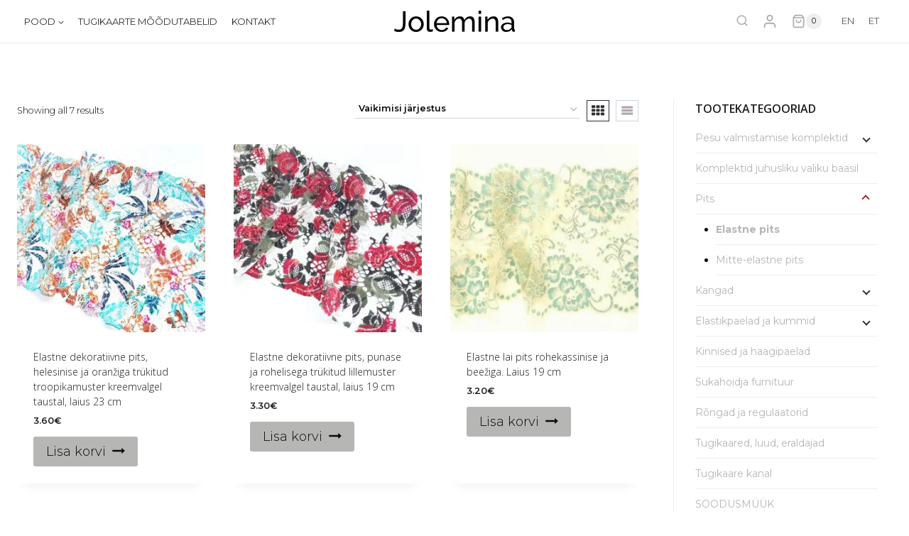

--- FILE ---
content_type: text/html; charset=UTF-8
request_url: https://jolemina.com/tootekategooria/pits/elastne-pits/
body_size: 32553
content:
<!doctype html>
<html lang="et" prefix="og: https://ogp.me/ns#" class="no-js" itemtype="https://schema.org/Blog" itemscope>
<head>
	<meta charset="UTF-8">
	<meta name="viewport" content="width=device-width, initial-scale=1, minimum-scale=1">
		<style>img:is([sizes="auto" i], [sizes^="auto," i]) { contain-intrinsic-size: 3000px 1500px }</style>
	<link rel="alternate" hreflang="en" href="https://jolemina.com/en/Product%20categorie/lace/stretch-lace/" />
<link rel="alternate" hreflang="et" href="https://jolemina.com/tootekategooria/pits/elastne-pits/" />
<link rel="alternate" hreflang="x-default" href="https://jolemina.com/tootekategooria/pits/elastne-pits/" />

<!-- Search Engine Optimization by Rank Math - https://rankmath.com/ -->
<title>Elastne pits - Jolemina veebipood</title>
<meta name="description" content="."/>
<meta name="robots" content="index, follow, max-snippet:-1, max-video-preview:-1, max-image-preview:large"/>
<link rel="canonical" href="https://jolemina.com/tootekategooria/pits/elastne-pits/" />
<meta property="og:locale" content="et_EE" />
<meta property="og:type" content="article" />
<meta property="og:title" content="Elastne pits - Jolemina veebipood" />
<meta property="og:description" content="." />
<meta property="og:url" content="https://jolemina.com/tootekategooria/pits/elastne-pits/" />
<meta property="og:site_name" content="Jolemina veebipood" />
<meta name="twitter:card" content="summary_large_image" />
<meta name="twitter:title" content="Elastne pits - Jolemina veebipood" />
<meta name="twitter:description" content="." />
<meta name="twitter:label1" content="Tooted" />
<meta name="twitter:data1" content="7" />
<script type="application/ld+json" class="rank-math-schema">{"@context":"https://schema.org","@graph":[{"@type":"Organization","@id":"https://jolemina.com/#organization","name":"Testpress"},{"@type":"WebSite","@id":"https://jolemina.com/#website","url":"https://jolemina.com","name":"Testpress","publisher":{"@id":"https://jolemina.com/#organization"},"inLanguage":"et"},{"@type":"BreadcrumbList","@id":"https://jolemina.com/tootekategooria/pits/elastne-pits/#breadcrumb","itemListElement":[{"@type":"ListItem","position":"1","item":{"@id":"https://jolemina.com","name":"Avaleht"}},{"@type":"ListItem","position":"2","item":{"@id":"https://jolemina.com/tootekategooria/pits/elastne-pits/","name":"Elastne pits"}}]},{"@type":"CollectionPage","@id":"https://jolemina.com/tootekategooria/pits/elastne-pits/#webpage","url":"https://jolemina.com/tootekategooria/pits/elastne-pits/","name":"Elastne pits - Jolemina veebipood","isPartOf":{"@id":"https://jolemina.com/#website"},"inLanguage":"et","breadcrumb":{"@id":"https://jolemina.com/tootekategooria/pits/elastne-pits/#breadcrumb"}}]}</script>
<!-- /Rank Math WordPress SEO plugin -->

<link rel='dns-prefetch' href='//cdnjs.cloudflare.com' />
<link rel="alternate" type="application/rss+xml" title="Jolemina veebipood &raquo; RSS" href="https://jolemina.com/feed/" />
<link rel="alternate" type="application/rss+xml" title="Jolemina veebipood &raquo; Kommentaaride RSS" href="https://jolemina.com/comments/feed/" />
			<script>document.documentElement.classList.remove( 'no-js' );</script>
			<link rel="alternate" type="application/rss+xml" title="Jolemina veebipood &raquo; Elastne pits Kategooria uudisevoog" href="https://jolemina.com/tootekategooria/pits/elastne-pits/feed/" />
<link rel='stylesheet' id='wdp_cart-summary-css' href='https://jolemina.com/wp-content/plugins/advanced-dynamic-pricing-for-woocommerce/BaseVersion/assets/css/cart-summary.css?ver=4.9.3' media='all' />
<link rel='stylesheet' id='kadence-blocks-rowlayout-css' href='https://jolemina.com/wp-content/plugins/kadence-blocks/dist/style-blocks-rowlayout.css?ver=3.5.1' media='all' />
<link rel='stylesheet' id='kadence-blocks-column-css' href='https://jolemina.com/wp-content/plugins/kadence-blocks/dist/style-blocks-column.css?ver=3.5.1' media='all' />
<link rel='stylesheet' id='kadence-blocks-accordion-css' href='https://jolemina.com/wp-content/plugins/kadence-blocks/dist/style-blocks-accordion.css?ver=3.5.1' media='all' />
<link rel='stylesheet' id='kadence-blocks-form-css' href='https://jolemina.com/wp-content/plugins/kadence-blocks/dist/style-blocks-form.css?ver=3.5.1' media='all' />
<link rel='stylesheet' id='wp-block-library-css' href='https://jolemina.com/wp-includes/css/dist/block-library/style.min.css?ver=36070e4a3e42eef56df7da2f2cf86dff' media='all' />
<style id='classic-theme-styles-inline-css'>
/*! This file is auto-generated */
.wp-block-button__link{color:#fff;background-color:#32373c;border-radius:9999px;box-shadow:none;text-decoration:none;padding:calc(.667em + 2px) calc(1.333em + 2px);font-size:1.125em}.wp-block-file__button{background:#32373c;color:#fff;text-decoration:none}
</style>
<style id='global-styles-inline-css'>
:root{--wp--preset--aspect-ratio--square: 1;--wp--preset--aspect-ratio--4-3: 4/3;--wp--preset--aspect-ratio--3-4: 3/4;--wp--preset--aspect-ratio--3-2: 3/2;--wp--preset--aspect-ratio--2-3: 2/3;--wp--preset--aspect-ratio--16-9: 16/9;--wp--preset--aspect-ratio--9-16: 9/16;--wp--preset--color--black: #000000;--wp--preset--color--cyan-bluish-gray: #abb8c3;--wp--preset--color--white: #ffffff;--wp--preset--color--pale-pink: #f78da7;--wp--preset--color--vivid-red: #cf2e2e;--wp--preset--color--luminous-vivid-orange: #ff6900;--wp--preset--color--luminous-vivid-amber: #fcb900;--wp--preset--color--light-green-cyan: #7bdcb5;--wp--preset--color--vivid-green-cyan: #00d084;--wp--preset--color--pale-cyan-blue: #8ed1fc;--wp--preset--color--vivid-cyan-blue: #0693e3;--wp--preset--color--vivid-purple: #9b51e0;--wp--preset--color--theme-palette-1: var(--global-palette1);--wp--preset--color--theme-palette-2: var(--global-palette2);--wp--preset--color--theme-palette-3: var(--global-palette3);--wp--preset--color--theme-palette-4: var(--global-palette4);--wp--preset--color--theme-palette-5: var(--global-palette5);--wp--preset--color--theme-palette-6: var(--global-palette6);--wp--preset--color--theme-palette-7: var(--global-palette7);--wp--preset--color--theme-palette-8: var(--global-palette8);--wp--preset--color--theme-palette-9: var(--global-palette9);--wp--preset--gradient--vivid-cyan-blue-to-vivid-purple: linear-gradient(135deg,rgba(6,147,227,1) 0%,rgb(155,81,224) 100%);--wp--preset--gradient--light-green-cyan-to-vivid-green-cyan: linear-gradient(135deg,rgb(122,220,180) 0%,rgb(0,208,130) 100%);--wp--preset--gradient--luminous-vivid-amber-to-luminous-vivid-orange: linear-gradient(135deg,rgba(252,185,0,1) 0%,rgba(255,105,0,1) 100%);--wp--preset--gradient--luminous-vivid-orange-to-vivid-red: linear-gradient(135deg,rgba(255,105,0,1) 0%,rgb(207,46,46) 100%);--wp--preset--gradient--very-light-gray-to-cyan-bluish-gray: linear-gradient(135deg,rgb(238,238,238) 0%,rgb(169,184,195) 100%);--wp--preset--gradient--cool-to-warm-spectrum: linear-gradient(135deg,rgb(74,234,220) 0%,rgb(151,120,209) 20%,rgb(207,42,186) 40%,rgb(238,44,130) 60%,rgb(251,105,98) 80%,rgb(254,248,76) 100%);--wp--preset--gradient--blush-light-purple: linear-gradient(135deg,rgb(255,206,236) 0%,rgb(152,150,240) 100%);--wp--preset--gradient--blush-bordeaux: linear-gradient(135deg,rgb(254,205,165) 0%,rgb(254,45,45) 50%,rgb(107,0,62) 100%);--wp--preset--gradient--luminous-dusk: linear-gradient(135deg,rgb(255,203,112) 0%,rgb(199,81,192) 50%,rgb(65,88,208) 100%);--wp--preset--gradient--pale-ocean: linear-gradient(135deg,rgb(255,245,203) 0%,rgb(182,227,212) 50%,rgb(51,167,181) 100%);--wp--preset--gradient--electric-grass: linear-gradient(135deg,rgb(202,248,128) 0%,rgb(113,206,126) 100%);--wp--preset--gradient--midnight: linear-gradient(135deg,rgb(2,3,129) 0%,rgb(40,116,252) 100%);--wp--preset--font-size--small: var(--global-font-size-small);--wp--preset--font-size--medium: var(--global-font-size-medium);--wp--preset--font-size--large: var(--global-font-size-large);--wp--preset--font-size--x-large: 42px;--wp--preset--font-size--larger: var(--global-font-size-larger);--wp--preset--font-size--xxlarge: var(--global-font-size-xxlarge);--wp--preset--font-family--inter: "Inter", sans-serif;--wp--preset--font-family--cardo: Cardo;--wp--preset--spacing--20: 0.44rem;--wp--preset--spacing--30: 0.67rem;--wp--preset--spacing--40: 1rem;--wp--preset--spacing--50: 1.5rem;--wp--preset--spacing--60: 2.25rem;--wp--preset--spacing--70: 3.38rem;--wp--preset--spacing--80: 5.06rem;--wp--preset--shadow--natural: 6px 6px 9px rgba(0, 0, 0, 0.2);--wp--preset--shadow--deep: 12px 12px 50px rgba(0, 0, 0, 0.4);--wp--preset--shadow--sharp: 6px 6px 0px rgba(0, 0, 0, 0.2);--wp--preset--shadow--outlined: 6px 6px 0px -3px rgba(255, 255, 255, 1), 6px 6px rgba(0, 0, 0, 1);--wp--preset--shadow--crisp: 6px 6px 0px rgba(0, 0, 0, 1);}:where(.is-layout-flex){gap: 0.5em;}:where(.is-layout-grid){gap: 0.5em;}body .is-layout-flex{display: flex;}.is-layout-flex{flex-wrap: wrap;align-items: center;}.is-layout-flex > :is(*, div){margin: 0;}body .is-layout-grid{display: grid;}.is-layout-grid > :is(*, div){margin: 0;}:where(.wp-block-columns.is-layout-flex){gap: 2em;}:where(.wp-block-columns.is-layout-grid){gap: 2em;}:where(.wp-block-post-template.is-layout-flex){gap: 1.25em;}:where(.wp-block-post-template.is-layout-grid){gap: 1.25em;}.has-black-color{color: var(--wp--preset--color--black) !important;}.has-cyan-bluish-gray-color{color: var(--wp--preset--color--cyan-bluish-gray) !important;}.has-white-color{color: var(--wp--preset--color--white) !important;}.has-pale-pink-color{color: var(--wp--preset--color--pale-pink) !important;}.has-vivid-red-color{color: var(--wp--preset--color--vivid-red) !important;}.has-luminous-vivid-orange-color{color: var(--wp--preset--color--luminous-vivid-orange) !important;}.has-luminous-vivid-amber-color{color: var(--wp--preset--color--luminous-vivid-amber) !important;}.has-light-green-cyan-color{color: var(--wp--preset--color--light-green-cyan) !important;}.has-vivid-green-cyan-color{color: var(--wp--preset--color--vivid-green-cyan) !important;}.has-pale-cyan-blue-color{color: var(--wp--preset--color--pale-cyan-blue) !important;}.has-vivid-cyan-blue-color{color: var(--wp--preset--color--vivid-cyan-blue) !important;}.has-vivid-purple-color{color: var(--wp--preset--color--vivid-purple) !important;}.has-black-background-color{background-color: var(--wp--preset--color--black) !important;}.has-cyan-bluish-gray-background-color{background-color: var(--wp--preset--color--cyan-bluish-gray) !important;}.has-white-background-color{background-color: var(--wp--preset--color--white) !important;}.has-pale-pink-background-color{background-color: var(--wp--preset--color--pale-pink) !important;}.has-vivid-red-background-color{background-color: var(--wp--preset--color--vivid-red) !important;}.has-luminous-vivid-orange-background-color{background-color: var(--wp--preset--color--luminous-vivid-orange) !important;}.has-luminous-vivid-amber-background-color{background-color: var(--wp--preset--color--luminous-vivid-amber) !important;}.has-light-green-cyan-background-color{background-color: var(--wp--preset--color--light-green-cyan) !important;}.has-vivid-green-cyan-background-color{background-color: var(--wp--preset--color--vivid-green-cyan) !important;}.has-pale-cyan-blue-background-color{background-color: var(--wp--preset--color--pale-cyan-blue) !important;}.has-vivid-cyan-blue-background-color{background-color: var(--wp--preset--color--vivid-cyan-blue) !important;}.has-vivid-purple-background-color{background-color: var(--wp--preset--color--vivid-purple) !important;}.has-black-border-color{border-color: var(--wp--preset--color--black) !important;}.has-cyan-bluish-gray-border-color{border-color: var(--wp--preset--color--cyan-bluish-gray) !important;}.has-white-border-color{border-color: var(--wp--preset--color--white) !important;}.has-pale-pink-border-color{border-color: var(--wp--preset--color--pale-pink) !important;}.has-vivid-red-border-color{border-color: var(--wp--preset--color--vivid-red) !important;}.has-luminous-vivid-orange-border-color{border-color: var(--wp--preset--color--luminous-vivid-orange) !important;}.has-luminous-vivid-amber-border-color{border-color: var(--wp--preset--color--luminous-vivid-amber) !important;}.has-light-green-cyan-border-color{border-color: var(--wp--preset--color--light-green-cyan) !important;}.has-vivid-green-cyan-border-color{border-color: var(--wp--preset--color--vivid-green-cyan) !important;}.has-pale-cyan-blue-border-color{border-color: var(--wp--preset--color--pale-cyan-blue) !important;}.has-vivid-cyan-blue-border-color{border-color: var(--wp--preset--color--vivid-cyan-blue) !important;}.has-vivid-purple-border-color{border-color: var(--wp--preset--color--vivid-purple) !important;}.has-vivid-cyan-blue-to-vivid-purple-gradient-background{background: var(--wp--preset--gradient--vivid-cyan-blue-to-vivid-purple) !important;}.has-light-green-cyan-to-vivid-green-cyan-gradient-background{background: var(--wp--preset--gradient--light-green-cyan-to-vivid-green-cyan) !important;}.has-luminous-vivid-amber-to-luminous-vivid-orange-gradient-background{background: var(--wp--preset--gradient--luminous-vivid-amber-to-luminous-vivid-orange) !important;}.has-luminous-vivid-orange-to-vivid-red-gradient-background{background: var(--wp--preset--gradient--luminous-vivid-orange-to-vivid-red) !important;}.has-very-light-gray-to-cyan-bluish-gray-gradient-background{background: var(--wp--preset--gradient--very-light-gray-to-cyan-bluish-gray) !important;}.has-cool-to-warm-spectrum-gradient-background{background: var(--wp--preset--gradient--cool-to-warm-spectrum) !important;}.has-blush-light-purple-gradient-background{background: var(--wp--preset--gradient--blush-light-purple) !important;}.has-blush-bordeaux-gradient-background{background: var(--wp--preset--gradient--blush-bordeaux) !important;}.has-luminous-dusk-gradient-background{background: var(--wp--preset--gradient--luminous-dusk) !important;}.has-pale-ocean-gradient-background{background: var(--wp--preset--gradient--pale-ocean) !important;}.has-electric-grass-gradient-background{background: var(--wp--preset--gradient--electric-grass) !important;}.has-midnight-gradient-background{background: var(--wp--preset--gradient--midnight) !important;}.has-small-font-size{font-size: var(--wp--preset--font-size--small) !important;}.has-medium-font-size{font-size: var(--wp--preset--font-size--medium) !important;}.has-large-font-size{font-size: var(--wp--preset--font-size--large) !important;}.has-x-large-font-size{font-size: var(--wp--preset--font-size--x-large) !important;}
:where(.wp-block-post-template.is-layout-flex){gap: 1.25em;}:where(.wp-block-post-template.is-layout-grid){gap: 1.25em;}
:where(.wp-block-columns.is-layout-flex){gap: 2em;}:where(.wp-block-columns.is-layout-grid){gap: 2em;}
:root :where(.wp-block-pullquote){font-size: 1.5em;line-height: 1.6;}
</style>
<link rel='stylesheet' id='wpa-css-css' href='https://jolemina.com/wp-content/plugins/honeypot/includes/css/wpa.css?ver=2.2.09' media='all' />
<style id='woocommerce-inline-inline-css'>
.woocommerce form .form-row .required { visibility: visible; }
</style>
<link rel='stylesheet' id='wpml-legacy-horizontal-list-0-css' href='https://jolemina.com/wp-content/plugins/sitepress-multilingual-cms/templates/language-switchers/legacy-list-horizontal/style.min.css?ver=1' media='all' />
<link rel='stylesheet' id='select2css-css' href='//cdnjs.cloudflare.com/ajax/libs/select2/4.0.7/css/select2.css?ver=1.0' media='all' />
<link rel='stylesheet' id='brands-styles-css' href='https://jolemina.com/wp-content/plugins/woocommerce/assets/css/brands.css?ver=9.7.1' media='all' />
<link rel='stylesheet' id='kadence-global-css' href='https://jolemina.com/wp-content/themes/kadence/assets/css/global.min.css?ver=1.2.21' media='all' />
<style id='kadence-global-inline-css'>
/* Kadence Base CSS */
:root{--global-palette1:#b6b6b4;--global-palette2:#e3e3e3;--global-palette3:#1e1e1e;--global-palette4:#0c090a;--global-palette5:#303030;--global-palette6:#b0abab;--global-palette7:#eeeeee;--global-palette8:#F7FAFC;--global-palette9:#ffffff;--global-palette9rgb:255, 255, 255;--global-palette-highlight:var(--global-palette1);--global-palette-highlight-alt:var(--global-palette2);--global-palette-highlight-alt2:var(--global-palette9);--global-palette-btn-bg:var(--global-palette1);--global-palette-btn-bg-hover:#e3e3e3;--global-palette-btn:var(--global-palette9);--global-palette-btn-hover:var(--global-palette3);--global-body-font-family:Montserrat, var(--global-fallback-font);--global-heading-font-family:'Open Sans', var(--global-fallback-font);--global-primary-nav-font-family:Montserrat, var(--global-fallback-font);--global-fallback-font:sans-serif;--global-display-fallback-font:sans-serif;--global-content-width:1320px;--global-content-wide-width:calc(1320px + 230px);--global-content-narrow-width:842px;--global-content-edge-padding:1.5rem;--global-content-boxed-padding:2rem;--global-calc-content-width:calc(1320px - var(--global-content-edge-padding) - var(--global-content-edge-padding) );--wp--style--global--content-size:var(--global-calc-content-width);}.wp-site-blocks{--global-vw:calc( 100vw - ( 0.5 * var(--scrollbar-offset)));}body{background:var(--global-palette8);}body, input, select, optgroup, textarea{font-style:normal;font-weight:300;font-size:14px;line-height:1.6;font-family:var(--global-body-font-family);color:var(--global-palette4);}.content-bg, body.content-style-unboxed .site{background:var(--global-palette9);}h1,h2,h3,h4,h5,h6{font-family:var(--global-heading-font-family);}h1{font-style:normal;font-weight:normal;font-size:32px;line-height:1.5;color:var(--global-palette3);}h2{font-style:normal;font-weight:600;font-size:18px;line-height:1.5;color:var(--global-palette3);}h3{font-style:normal;font-weight:300;font-size:24px;line-height:1.5;color:var(--global-palette3);}h4{font-style:normal;font-weight:normal;font-size:22px;line-height:1.5;color:var(--global-palette4);}h5{font-style:normal;font-weight:normal;font-size:20px;line-height:1.5;color:var(--global-palette4);}h6{font-style:normal;font-weight:normal;font-size:18px;line-height:1.5;color:var(--global-palette5);}.entry-hero h1{font-style:normal;font-size:32px;}.entry-hero .kadence-breadcrumbs{max-width:1320px;}.site-container, .site-header-row-layout-contained, .site-footer-row-layout-contained, .entry-hero-layout-contained, .comments-area, .alignfull > .wp-block-cover__inner-container, .alignwide > .wp-block-cover__inner-container{max-width:var(--global-content-width);}.content-width-narrow .content-container.site-container, .content-width-narrow .hero-container.site-container{max-width:var(--global-content-narrow-width);}@media all and (min-width: 1550px){.wp-site-blocks .content-container  .alignwide{margin-left:-115px;margin-right:-115px;width:unset;max-width:unset;}}@media all and (min-width: 1102px){.content-width-narrow .wp-site-blocks .content-container .alignwide{margin-left:-130px;margin-right:-130px;width:unset;max-width:unset;}}.content-style-boxed .wp-site-blocks .entry-content .alignwide{margin-left:calc( -1 * var( --global-content-boxed-padding ) );margin-right:calc( -1 * var( --global-content-boxed-padding ) );}.content-area{margin-top:5rem;margin-bottom:5rem;}@media all and (max-width: 1024px){.content-area{margin-top:3rem;margin-bottom:3rem;}}@media all and (max-width: 767px){.content-area{margin-top:2rem;margin-bottom:2rem;}}@media all and (max-width: 1024px){:root{--global-content-boxed-padding:2rem;}}@media all and (max-width: 767px){:root{--global-content-boxed-padding:1.5rem;}}.entry-content-wrap{padding:2rem;}@media all and (max-width: 1024px){.entry-content-wrap{padding:2rem;}}@media all and (max-width: 767px){.entry-content-wrap{padding:1.5rem;}}.entry.single-entry{box-shadow:0px 15px 15px -10px rgba(0,0,0,0.05);}.entry.loop-entry{box-shadow:0px 15px 15px -10px rgba(0,0,0,0.05);}.loop-entry .entry-content-wrap{padding:2rem;}@media all and (max-width: 1024px){.loop-entry .entry-content-wrap{padding:2rem;}}@media all and (max-width: 767px){.loop-entry .entry-content-wrap{padding:1.5rem;}}.has-sidebar:not(.has-left-sidebar) .content-container{grid-template-columns:1fr 25%;}.has-sidebar.has-left-sidebar .content-container{grid-template-columns:25% 1fr;}.primary-sidebar.widget-area .widget{margin-bottom:1.5em;font-style:normal;font-weight:normal;font-size:14px;letter-spacing:0em;color:var(--global-palette4);}.primary-sidebar.widget-area .widget-title{font-style:normal;font-weight:600;font-size:16px;line-height:1.5;color:var(--global-palette3);}.primary-sidebar.widget-area{padding:0px 20px 0px 30px;}.has-sidebar.has-left-sidebar:not(.rtl) .primary-sidebar.widget-area, .rtl.has-sidebar:not(.has-left-sidebar) .primary-sidebar.widget-area{border-right:1px solid #ebebeb;}.has-sidebar:not(.has-left-sidebar):not(.rtl) .primary-sidebar.widget-area, .rtl.has-sidebar.has-left-sidebar .primary-sidebar.widget-area{border-left:1px solid #ebebeb;}button, .button, .wp-block-button__link, input[type="button"], input[type="reset"], input[type="submit"], .fl-button, .elementor-button-wrapper .elementor-button, .wc-block-components-checkout-place-order-button, .wc-block-cart__submit{border:0px none currentColor;box-shadow:0px 0px 0px -7px rgba(0,0,0,0);}button:hover, button:focus, button:active, .button:hover, .button:focus, .button:active, .wp-block-button__link:hover, .wp-block-button__link:focus, .wp-block-button__link:active, input[type="button"]:hover, input[type="button"]:focus, input[type="button"]:active, input[type="reset"]:hover, input[type="reset"]:focus, input[type="reset"]:active, input[type="submit"]:hover, input[type="submit"]:focus, input[type="submit"]:active, .elementor-button-wrapper .elementor-button:hover, .elementor-button-wrapper .elementor-button:focus, .elementor-button-wrapper .elementor-button:active, .wc-block-cart__submit:hover{box-shadow:0px 15px 25px -7px rgba(0,0,0,0.1);}.kb-button.kb-btn-global-outline.kb-btn-global-inherit{padding-top:calc(px - 2px);padding-right:calc(px - 2px);padding-bottom:calc(px - 2px);padding-left:calc(px - 2px);}@media all and (min-width: 1025px){.transparent-header .entry-hero .entry-hero-container-inner{padding-top:60px;}}@media all and (max-width: 1024px){.mobile-transparent-header .entry-hero .entry-hero-container-inner{padding-top:92px;}}@media all and (max-width: 767px){.mobile-transparent-header .entry-hero .entry-hero-container-inner{padding-top:50px;}}#kt-scroll-up-reader, #kt-scroll-up{border-radius:50px 50px 50px 50px;color:var(--global-palette9);background:var(--global-palette1);bottom:30px;font-size:1.5em;padding:0.4em 0.4em 0.4em 0.4em;}#kt-scroll-up-reader.scroll-up-side-right, #kt-scroll-up.scroll-up-side-right{right:30px;}#kt-scroll-up-reader.scroll-up-side-left, #kt-scroll-up.scroll-up-side-left{left:30px;}@media all and (hover: hover){#kt-scroll-up-reader:hover, #kt-scroll-up:hover{color:var(--global-palette7);background:var(--global-palette2);}}.post-archive-hero-section .entry-hero-container-inner{border-bottom:1px solid #ececec;}.entry-hero.post-archive-hero-section .entry-header{min-height:110px;}body.archive, body.blog{background:var(--global-palette9);}
/* Kadence Header CSS */
@media all and (max-width: 1024px){.mobile-transparent-header #masthead{position:absolute;left:0px;right:0px;z-index:100;}.kadence-scrollbar-fixer.mobile-transparent-header #masthead{right:var(--scrollbar-offset,0);}.mobile-transparent-header #masthead, .mobile-transparent-header .site-top-header-wrap .site-header-row-container-inner, .mobile-transparent-header .site-main-header-wrap .site-header-row-container-inner, .mobile-transparent-header .site-bottom-header-wrap .site-header-row-container-inner{background:transparent;}.site-header-row-tablet-layout-fullwidth, .site-header-row-tablet-layout-standard{padding:0px;}}@media all and (min-width: 1025px){.transparent-header #masthead{position:absolute;left:0px;right:0px;z-index:100;}.transparent-header.kadence-scrollbar-fixer #masthead{right:var(--scrollbar-offset,0);}.transparent-header #masthead, .transparent-header .site-top-header-wrap .site-header-row-container-inner, .transparent-header .site-main-header-wrap .site-header-row-container-inner, .transparent-header .site-bottom-header-wrap .site-header-row-container-inner{background:transparent;}}.site-branding a.brand img{max-width:170px;}.site-branding a.brand img.svg-logo-image{width:170px;}@media all and (max-width: 1024px){.site-branding a.brand img{max-width:171px;}.site-branding a.brand img.svg-logo-image{width:171px;}}@media all and (max-width: 767px){.site-branding a.brand img{max-width:92px;}.site-branding a.brand img.svg-logo-image{width:92px;}}.site-branding{padding:0px 0px 0px 0px;}#masthead, #masthead .kadence-sticky-header.item-is-fixed:not(.item-at-start):not(.site-header-row-container):not(.site-main-header-wrap), #masthead .kadence-sticky-header.item-is-fixed:not(.item-at-start) > .site-header-row-container-inner{background:#ffffff;}.site-main-header-wrap .site-header-row-container-inner{border-bottom:1px solid #ececec;}.site-main-header-inner-wrap{min-height:60px;}@media all and (max-width: 1024px){.site-main-header-inner-wrap{min-height:92px;}}@media all and (max-width: 767px){.site-main-header-inner-wrap{min-height:50px;}}#masthead .kadence-sticky-header.item-is-fixed:not(.item-at-start):not(.site-header-row-container):not(.item-hidden-above):not(.site-main-header-wrap), #masthead .kadence-sticky-header.item-is-fixed:not(.item-at-start):not(.item-hidden-above) > .site-header-row-container-inner{background:rgba(255,255,255,0.93);}.header-navigation[class*="header-navigation-style-underline"] .header-menu-container.primary-menu-container>ul>li>a:after{width:calc( 100% - 1.5em);}.main-navigation .primary-menu-container > ul > li.menu-item > a{padding-left:calc(1.5em / 2);padding-right:calc(1.5em / 2);padding-top:0.6em;padding-bottom:0.6em;color:var(--global-palette5);}.main-navigation .primary-menu-container > ul > li.menu-item .dropdown-nav-special-toggle{right:calc(1.5em / 2);}.main-navigation .primary-menu-container > ul li.menu-item > a{font-style:normal;font-weight:normal;font-size:13px;font-family:var(--global-primary-nav-font-family);text-transform:uppercase;}.main-navigation .primary-menu-container > ul > li.menu-item > a:hover{color:var(--global-palette-highlight);}.main-navigation .primary-menu-container > ul > li.menu-item.current-menu-item > a{color:var(--global-palette3);}.header-navigation .header-menu-container ul ul.sub-menu, .header-navigation .header-menu-container ul ul.submenu{background:var(--global-palette9);box-shadow:0px 2px 13px 0px rgba(0,0,0,0.1);}.header-navigation .header-menu-container ul ul li.menu-item, .header-menu-container ul.menu > li.kadence-menu-mega-enabled > ul > li.menu-item > a{border-bottom:1px solid #e7e7e7;}.header-navigation .header-menu-container ul ul li.menu-item > a{width:304px;padding-top:1em;padding-bottom:1em;color:var(--global-palette4);font-style:normal;font-weight:300;font-size:14px;text-transform:none;}.header-navigation .header-menu-container ul ul li.menu-item > a:hover{color:var(--global-palette6);background:var(--global-palette9);}.header-navigation .header-menu-container ul ul li.menu-item.current-menu-item > a{color:var(--global-palette6);background:var(--global-palette9);}.mobile-toggle-open-container .menu-toggle-open, .mobile-toggle-open-container .menu-toggle-open:focus{color:var(--global-palette5);padding:0.4em 0.6em 0.4em 0.6em;font-size:14px;}.mobile-toggle-open-container .menu-toggle-open.menu-toggle-style-bordered{border:1px solid currentColor;}.mobile-toggle-open-container .menu-toggle-open .menu-toggle-icon{font-size:20px;}.mobile-toggle-open-container .menu-toggle-open:hover, .mobile-toggle-open-container .menu-toggle-open:focus-visible{color:var(--global-palette-highlight);}.mobile-navigation ul li{font-style:normal;font-size:15px;}.mobile-navigation ul li a{padding-top:1em;padding-bottom:1em;}.mobile-navigation ul li > a, .mobile-navigation ul li.menu-item-has-children > .drawer-nav-drop-wrap{color:var(--global-palette3);}.mobile-navigation ul li > a:hover, .mobile-navigation ul li.menu-item-has-children > .drawer-nav-drop-wrap:hover{color:var(--global-palette1);}.mobile-navigation ul li.current-menu-item > a, .mobile-navigation ul li.current-menu-item.menu-item-has-children > .drawer-nav-drop-wrap{color:var(--global-palette1);}.mobile-navigation ul li.menu-item-has-children .drawer-nav-drop-wrap, .mobile-navigation ul li:not(.menu-item-has-children) a{border-bottom:1px solid #ebebeb;}.mobile-navigation:not(.drawer-navigation-parent-toggle-true) ul li.menu-item-has-children .drawer-nav-drop-wrap button{border-left:1px solid #ebebeb;}#mobile-drawer .drawer-inner, #mobile-drawer.popup-drawer-layout-fullwidth.popup-drawer-animation-slice .pop-portion-bg, #mobile-drawer.popup-drawer-layout-fullwidth.popup-drawer-animation-slice.pop-animated.show-drawer .drawer-inner{background:var(--global-palette9);}#mobile-drawer .drawer-header .drawer-toggle{padding:0.6em 0.15em 0.6em 0.15em;font-size:24px;}#mobile-drawer .drawer-header .drawer-toggle, #mobile-drawer .drawer-header .drawer-toggle:focus{color:var(--global-palette3);}#mobile-drawer .drawer-header .drawer-toggle:hover, #mobile-drawer .drawer-header .drawer-toggle:focus:hover{color:var(--global-palette1);}.header-html{font-style:normal;font-size:13px;color:var(--global-palette5);}.header-html a{color:var(--global-palette5);}.header-html a:hover{color:var(--global-palette1);}.site-header-item .header-cart-wrap .header-cart-inner-wrap .header-cart-button{color:var(--global-palette6);}.site-header-item .header-cart-wrap .header-cart-inner-wrap .header-cart-button:hover{color:var(--global-palette5);}.header-mobile-social-wrap .header-mobile-social-inner-wrap{font-size:1em;gap:0.3em;}.header-mobile-social-wrap .header-mobile-social-inner-wrap .social-button{border:2px none transparent;border-radius:3px;}.search-toggle-open-container .search-toggle-open{color:var(--global-palette6);margin:0px 0px 0px 0px;}.search-toggle-open-container .search-toggle-open.search-toggle-style-bordered{border:1px solid currentColor;}.search-toggle-open-container .search-toggle-open .search-toggle-icon{font-size:1em;}.search-toggle-open-container .search-toggle-open:hover, .search-toggle-open-container .search-toggle-open:focus{color:var(--global-palette5);}#search-drawer .drawer-inner{background:rgba(9,12,16,0.35);}.mobile-html{font-style:normal;font-size:13px;color:var(--global-palette4);}.mobile-html a{color:var(--global-palette4);}.mobile-html a:hover{color:var(--global-palette1);}
/* Kadence Footer CSS */
.site-middle-footer-wrap .site-footer-row-container-inner{background:#f9f9f9;font-style:normal;font-size:13px;border-top:1px solid #ececec;}.site-footer .site-middle-footer-wrap a:where(:not(.button):not(.wp-block-button__link):not(.wp-element-button)){color:var(--global-palette4);}.site-footer .site-middle-footer-wrap a:where(:not(.button):not(.wp-block-button__link):not(.wp-element-button)):hover{color:var(--global-palette5);}.site-middle-footer-inner-wrap{padding-top:40px;padding-bottom:40px;grid-column-gap:30px;grid-row-gap:30px;}.site-middle-footer-inner-wrap .widget{margin-bottom:30px;}.site-middle-footer-inner-wrap .widget-area .widget-title{font-style:normal;font-weight:normal;font-size:14px;}.site-middle-footer-inner-wrap .site-footer-section:not(:last-child):after{right:calc(-30px / 2);}.site-bottom-footer-wrap .site-footer-row-container-inner{background:#2a2a2a;font-style:normal;color:var(--global-palette9);}.site-footer .site-bottom-footer-wrap a:where(:not(.button):not(.wp-block-button__link):not(.wp-element-button)){color:var(--global-palette9);}.site-footer .site-bottom-footer-wrap a:where(:not(.button):not(.wp-block-button__link):not(.wp-element-button)):hover{color:var(--global-palette7);}.site-bottom-footer-inner-wrap{min-height:20px;padding-top:0px;padding-bottom:0px;grid-column-gap:20px;}.site-bottom-footer-inner-wrap .widget{margin-bottom:30px;}.site-bottom-footer-inner-wrap .site-footer-section:not(:last-child):after{right:calc(-20px / 2);}.footer-social-wrap .footer-social-inner-wrap{font-size:1.53em;gap:0.3em;}.site-footer .site-footer-wrap .site-footer-section .footer-social-wrap .footer-social-inner-wrap .social-button{border:2px none transparent;border-radius:3px;}#colophon .footer-html{font-style:normal;font-size:14px;}
/* Kadence Woo CSS */
.woocommerce table.shop_table td.product-quantity{min-width:130px;}.entry-hero.product-hero-section .entry-header{min-height:200px;}.product-title .kadence-breadcrumbs{font-style:normal;font-weight:300;font-size:14px;line-height:1.65;font-family:Montserrat, var(--global-fallback-font);color:#303030;}.product-title .kadence-breadcrumbs a:hover{color:var(--global-palette1);}.product-title .single-category{font-weight:700;font-size:32px;line-height:1.5;color:var(--global-palette3);}.wp-site-blocks .product-hero-section .extra-title{font-weight:700;font-size:32px;line-height:1.5;}.woocommerce div.product .product_title{font-style:normal;font-weight:normal;font-size:18px;line-height:1.39;font-family:'Open Sans', var(--global-fallback-font);}@media all and (max-width: 1024px){.woocommerce div.product .product_title{font-size:21px;}}@media all and (max-width: 767px){.woocommerce div.product .product_title{font-size:20px;}}.woocommerce div.product .product-single-category{font-style:normal;font-weight:normal;font-family:Montserrat, var(--global-fallback-font);}body.archive.tax-woo-product, body.post-type-archive-product{background:var(--global-palette9);}body.archive.tax-woo-product .content-bg, body.content-style-unboxed.archive.tax-woo-product .site, body.post-type-archive-product .content-bg, body.content-style-unboxed.archive.post-type-archive-product .site, body.content-style-unboxed.archive.tax-woo-product .content-bg.loop-entry .content-bg:not(.loop-entry), body.content-style-unboxed.post-type-archive-product .content-bg.loop-entry .content-bg:not(.loop-entry){background:var(--global-palette9);}@media all and (max-width: 767px){.woocommerce ul.products:not(.products-list-view), .wp-site-blocks .wc-block-grid:not(.has-2-columns):not(.has-1-columns) .wc-block-grid__products{grid-template-columns:repeat(2, minmax(0, 1fr));column-gap:0.5rem;grid-row-gap:0.5rem;}}.woocommerce ul.products li.product h3, .woocommerce ul.products li.product .product-details .woocommerce-loop-product__title, .woocommerce ul.products li.product .product-details .woocommerce-loop-category__title, .wc-block-grid__products .wc-block-grid__product .wc-block-grid__product-title{font-style:normal;font-weight:300;font-size:14px;line-height:1.5;text-transform:none;}.woocommerce ul.products li.product .product-details .price, .wc-block-grid__products .wc-block-grid__product .wc-block-grid__product-price{font-style:normal;font-weight:600;font-size:0.9em;line-height:1.4;color:var(--global-palette3);}.woocommerce ul.products.woo-archive-btn-button .product-action-wrap .button:not(.kb-button), .woocommerce ul.products li.woo-archive-btn-button .button:not(.kb-button), .wc-block-grid__product.woo-archive-btn-button .product-details .wc-block-grid__product-add-to-cart .wp-block-button__link{border:2px none transparent;box-shadow:0px 0px 0px 0px rgba(0,0,0,0.0);}.woocommerce ul.products.woo-archive-btn-button .product-action-wrap .button:not(.kb-button):hover, .woocommerce ul.products li.woo-archive-btn-button .button:not(.kb-button):hover, .wc-block-grid__product.woo-archive-btn-button .product-details .wc-block-grid__product-add-to-cart .wp-block-button__link:hover{box-shadow:0px 0px 0px 0px rgba(0,0,0,0);}
/* Kadence Pro Header CSS */
.header-navigation-dropdown-direction-left ul ul.submenu, .header-navigation-dropdown-direction-left ul ul.sub-menu{right:0px;left:auto;}.rtl .header-navigation-dropdown-direction-right ul ul.submenu, .rtl .header-navigation-dropdown-direction-right ul ul.sub-menu{left:0px;right:auto;}.header-account-button .nav-drop-title-wrap > .kadence-svg-iconset, .header-account-button > .kadence-svg-iconset{font-size:1.2em;}.site-header-item .header-account-button .nav-drop-title-wrap, .site-header-item .header-account-wrap > .header-account-button{display:flex;align-items:center;}.header-account-style-icon_label .header-account-label{padding-left:5px;}.header-account-style-label_icon .header-account-label{padding-right:5px;}.site-header-item .header-account-wrap .header-account-button{text-decoration:none;box-shadow:none;color:var(--global-palette6);background:transparent;padding:0.6em 0em 0.6em 0em;}.site-header-item .header-account-wrap .header-account-button:hover{color:var(--global-palette5);}.header-account-wrap{margin:0px 10px 0px 0px;}.header-mobile-account-wrap .header-account-button .nav-drop-title-wrap > .kadence-svg-iconset, .header-mobile-account-wrap .header-account-button > .kadence-svg-iconset{font-size:1.2em;}.header-mobile-account-wrap .header-account-button .nav-drop-title-wrap, .header-mobile-account-wrap > .header-account-button{display:flex;align-items:center;}.header-mobile-account-wrap.header-account-style-icon_label .header-account-label{padding-left:5px;}.header-mobile-account-wrap.header-account-style-label_icon .header-account-label{padding-right:5px;}.header-mobile-account-wrap .header-account-button{text-decoration:none;box-shadow:none;color:var(--global-palette4);background:transparent;padding:0.6em 0em 0.6em 0em;}.header-mobile-account-wrap .header-account-button:hover{color:var(--global-palette1);}.header-mobile-account-wrap .header-account-button .header-account-label{font-style:normal;font-size:15px;}#login-drawer .drawer-inner .drawer-content{display:flex;justify-content:center;align-items:center;position:absolute;top:0px;bottom:0px;left:0px;right:0px;padding:0px;}#loginform p label{display:block;}#login-drawer #loginform{width:100%;}#login-drawer #loginform input{width:100%;}#login-drawer #loginform input[type="checkbox"]{width:auto;}#login-drawer .drawer-inner .drawer-header{position:relative;z-index:100;}#login-drawer .drawer-content_inner.widget_login_form_inner{padding:2em;width:100%;max-width:350px;border-radius:.25rem;background:var(--global-palette9);color:var(--global-palette4);}#login-drawer .lost_password a{color:var(--global-palette6);}#login-drawer .lost_password, #login-drawer .register-field{text-align:center;}#login-drawer .widget_login_form_inner p{margin-top:1.2em;margin-bottom:0em;}#login-drawer .widget_login_form_inner p:first-child{margin-top:0em;}#login-drawer .widget_login_form_inner label{margin-bottom:0.5em;}#login-drawer hr.register-divider{margin:1.2em 0;border-width:1px;}#login-drawer .register-field{font-size:90%;}@media all and (min-width: 1025px){#login-drawer hr.register-divider.hide-desktop{display:none;}#login-drawer p.register-field.hide-desktop{display:none;}}@media all and (max-width: 1024px){#login-drawer hr.register-divider.hide-mobile{display:none;}#login-drawer p.register-field.hide-mobile{display:none;}}@media all and (max-width: 767px){#login-drawer hr.register-divider.hide-mobile{display:none;}#login-drawer p.register-field.hide-mobile{display:none;}}.tertiary-navigation .tertiary-menu-container > ul > li.menu-item > a{padding-left:calc(1.2em / 2);padding-right:calc(1.2em / 2);padding-top:0.6em;padding-bottom:0.6em;color:var(--global-palette5);}.tertiary-navigation .tertiary-menu-container > ul > li.menu-item > a:hover{color:var(--global-palette-highlight);}.tertiary-navigation .tertiary-menu-container > ul > li.menu-item.current-menu-item > a{color:var(--global-palette3);}.header-navigation[class*="header-navigation-style-underline"] .header-menu-container.tertiary-menu-container>ul>li>a:after{width:calc( 100% - 1.2em);}.quaternary-navigation .quaternary-menu-container > ul > li.menu-item > a{padding-left:calc(1.2em / 2);padding-right:calc(1.2em / 2);padding-top:0.6em;padding-bottom:0.6em;color:var(--global-palette5);}.quaternary-navigation .quaternary-menu-container > ul > li.menu-item > a:hover{color:var(--global-palette-highlight);}.quaternary-navigation .quaternary-menu-container > ul > li.menu-item.current-menu-item > a{color:var(--global-palette3);}.header-navigation[class*="header-navigation-style-underline"] .header-menu-container.quaternary-menu-container>ul>li>a:after{width:calc( 100% - 1.2em);}#main-header .header-divider{border-right:1px solid #bebebe;height:25%;}#main-header .header-divider2{border-right:1px solid var(--global-palette6);height:50%;}#main-header .header-divider3{border-right:1px solid var(--global-palette6);height:50%;}#mobile-header .header-mobile-divider, #mobile-drawer .header-mobile-divider{border-right:1px solid var(--global-palette6);height:50%;}#mobile-drawer .header-mobile-divider{border-top:1px solid var(--global-palette6);width:50%;}#mobile-header .header-mobile-divider2{border-right:1px solid var(--global-palette6);height:50%;}#mobile-drawer .header-mobile-divider2{border-top:1px solid var(--global-palette6);width:50%;}.header-item-search-bar form ::-webkit-input-placeholder{color:currentColor;opacity:0.5;}.header-item-search-bar form ::placeholder{color:currentColor;opacity:0.5;}.header-search-bar form{max-width:100%;width:240px;}.header-mobile-search-bar form{max-width:calc(100vw - var(--global-sm-spacing) - var(--global-sm-spacing));width:240px;}.header-widget-lstyle-normal .header-widget-area-inner a:not(.button){text-decoration:underline;}.element-contact-inner-wrap{display:flex;flex-wrap:wrap;align-items:center;margin-top:-0.95em;margin-left:calc(-0.95em / 2);margin-right:calc(-0.95em / 2);}.element-contact-inner-wrap .header-contact-item{display:inline-flex;flex-wrap:wrap;align-items:center;color:var(--global-palette3);font-style:normal;font-size:13px;margin-top:0.95em;margin-left:calc(0.95em / 2);margin-right:calc(0.95em / 2);}.element-contact-inner-wrap a.header-contact-item:hover{color:var(--global-palette1);}.element-contact-inner-wrap .header-contact-item .kadence-svg-iconset{font-size:1.2em;}.header-contact-item img{display:inline-block;}.header-contact-item .contact-label{margin-left:0.3em;}.rtl .header-contact-item .contact-label{margin-right:0.3em;margin-left:0px;}.header-mobile-contact-wrap .element-contact-inner-wrap{display:flex;flex-wrap:wrap;align-items:center;margin-top:-0.6em;margin-left:calc(-0.6em / 2);margin-right:calc(-0.6em / 2);}.header-mobile-contact-wrap .element-contact-inner-wrap .header-contact-item{display:inline-flex;flex-wrap:wrap;align-items:center;color:var(--global-palette3);font-style:normal;font-size:17px;margin-top:0.6em;margin-left:calc(0.6em / 2);margin-right:calc(0.6em / 2);}@media all and (max-width: 767px){.header-mobile-contact-wrap .element-contact-inner-wrap .header-contact-item{font-size:15px;}}.header-mobile-contact-wrap .element-contact-inner-wrap a.header-contact-item:hover{color:var(--global-palette1);}.header-mobile-contact-wrap .element-contact-inner-wrap .header-contact-item .kadence-svg-iconset{font-size:1em;}#main-header .header-button2{border:2px none transparent;box-shadow:0px 0px 0px -7px rgba(0,0,0,0);}#main-header .header-button2:hover{box-shadow:0px 15px 25px -7px rgba(0,0,0,0.1);}.mobile-header-button2-wrap .mobile-header-button-inner-wrap .mobile-header-button2{border:2px none transparent;box-shadow:0px 0px 0px -7px rgba(0,0,0,0);}.mobile-header-button2-wrap .mobile-header-button-inner-wrap .mobile-header-button2:hover{box-shadow:0px 15px 25px -7px rgba(0,0,0,0.1);}#widget-drawer.popup-drawer-layout-fullwidth .drawer-content .header-widget2, #widget-drawer.popup-drawer-layout-sidepanel .drawer-inner{max-width:400px;}#widget-drawer.popup-drawer-layout-fullwidth .drawer-content .header-widget2{margin:0 auto;}.widget-toggle-open{display:flex;align-items:center;background:transparent;box-shadow:none;}.widget-toggle-open:hover, .widget-toggle-open:focus{border-color:currentColor;background:transparent;box-shadow:none;}.widget-toggle-open .widget-toggle-icon{display:flex;}.widget-toggle-open .widget-toggle-label{padding-right:5px;}.rtl .widget-toggle-open .widget-toggle-label{padding-left:5px;padding-right:0px;}.widget-toggle-open .widget-toggle-label:empty, .rtl .widget-toggle-open .widget-toggle-label:empty{padding-right:0px;padding-left:0px;}.widget-toggle-open-container .widget-toggle-open{color:var(--global-palette5);padding:0.4em 0.6em 0.4em 0.6em;font-size:14px;}.widget-toggle-open-container .widget-toggle-open.widget-toggle-style-bordered{border:1px solid currentColor;}.widget-toggle-open-container .widget-toggle-open .widget-toggle-icon{font-size:20px;}.widget-toggle-open-container .widget-toggle-open:hover, .widget-toggle-open-container .widget-toggle-open:focus{color:var(--global-palette-highlight);}#widget-drawer .header-widget-2style-normal a:not(.button){text-decoration:underline;}#widget-drawer .header-widget-2style-plain a:not(.button){text-decoration:none;}#widget-drawer .header-widget2 .widget-title{color:var(--global-palette9);}#widget-drawer .header-widget2{color:var(--global-palette8);}#widget-drawer .header-widget2 a:not(.button), #widget-drawer .header-widget2 .drawer-sub-toggle{color:var(--global-palette8);}#widget-drawer .header-widget2 a:not(.button):hover, #widget-drawer .header-widget2 .drawer-sub-toggle:hover{color:var(--global-palette9);}#mobile-secondary-site-navigation ul li{font-size:14px;}#mobile-secondary-site-navigation ul li a{padding-top:1em;padding-bottom:1em;}#mobile-secondary-site-navigation ul li > a, #mobile-secondary-site-navigation ul li.menu-item-has-children > .drawer-nav-drop-wrap{color:var(--global-palette8);}#mobile-secondary-site-navigation ul li.current-menu-item > a, #mobile-secondary-site-navigation ul li.current-menu-item.menu-item-has-children > .drawer-nav-drop-wrap{color:var(--global-palette-highlight);}#mobile-secondary-site-navigation ul li.menu-item-has-children .drawer-nav-drop-wrap, #mobile-secondary-site-navigation ul li:not(.menu-item-has-children) a{border-bottom:1px solid rgba(255,255,255,0.1);}#mobile-secondary-site-navigation:not(.drawer-navigation-parent-toggle-true) ul li.menu-item-has-children .drawer-nav-drop-wrap button{border-left:1px solid rgba(255,255,255,0.1);}
/* Kadence Pro Header CSS */
#filter-drawer.popup-drawer-layout-fullwidth .drawer-content .product-filter-widgets, #filter-drawer.popup-drawer-layout-sidepanel .drawer-inner{max-width:400px;}#filter-drawer.popup-drawer-layout-fullwidth .drawer-content .product-filter-widgets{margin:0 auto;}.filter-toggle-open-container{margin-right:0.5em;}.filter-toggle-open >*:first-child:not(:last-child){margin-right:4px;}.filter-toggle-open{color:inherit;display:flex;align-items:center;background:transparent;box-shadow:none;border-radius:0px;}.filter-toggle-open.filter-toggle-style-default{border:0px;}.filter-toggle-open:hover, .filter-toggle-open:focus{border-color:currentColor;background:transparent;color:inherit;box-shadow:none;}.filter-toggle-open .filter-toggle-icon{display:flex;}.filter-toggle-open >*:first-child:not(:last-child):empty{margin-right:0px;}.filter-toggle-open-container .filter-toggle-open{color:var(--global-palette5);padding:3px 5px 3px 5px;font-size:14px;}.filter-toggle-open-container .filter-toggle-open.filter-toggle-style-bordered{border:1px solid currentColor;}.filter-toggle-open-container .filter-toggle-open .filter-toggle-icon{font-size:20px;}.filter-toggle-open-container .filter-toggle-open:hover, .filter-toggle-open-container .filter-toggle-open:focus{color:var(--global-palette-highlight);}#filter-drawer .drawer-inner{background:var(--global-palette9);}#filter-drawer .drawer-header .drawer-toggle, #filter-drawer .drawer-header .drawer-toggle:focus{color:var(--global-palette5);}#filter-drawer .drawer-header .drawer-toggle:hover, #filter-drawer .drawer-header .drawer-toggle:focus:hover{color:var(--global-palette3);}#filter-drawer .header-filter-2style-normal a:not(.button){text-decoration:underline;}#filter-drawer .header-filter-2style-plain a:not(.button){text-decoration:none;}#filter-drawer .drawer-inner .product-filter-widgets .widget-title{color:var(--global-palette3);}#filter-drawer .drawer-inner .product-filter-widgets{color:var(--global-palette4);}#filter-drawer .drawer-inner .product-filter-widgets a, #filter-drawer .drawer-inner .product-filter-widgets .drawer-sub-toggle{color:var(--global-palette1);}#filter-drawer .drawer-inner .product-filter-widgets a:hover, #filter-drawer .drawer-inner .product-filter-widgets .drawer-sub-toggle:hover{color:var(--global-palette2);}.kadence-shop-active-filters{display:flex;flex-wrap:wrap;}.kadence-clear-filters-container a{text-decoration:none;background:var(--global-palette7);color:var(--global-palette5);padding:.6em;font-size:80%;transition:all 0.3s ease-in-out;-webkit-transition:all 0.3s ease-in-out;-moz-transition:all 0.3s ease-in-out;}.kadence-clear-filters-container ul{margin:0px;padding:0px;border:0px;list-style:none outside;overflow:hidden;zoom:1;}.kadence-clear-filters-container ul li{float:left;padding:0 0 1px 1px;list-style:none;}.kadence-clear-filters-container a:hover{background:var(--global-palette9);color:var(--global-palette3);}
</style>
<link rel='stylesheet' id='kadence-simplelightbox-css-css' href='https://jolemina.com/wp-content/themes/kadence/assets/css/simplelightbox.min.css?ver=1.2.21' media='all' />
<link rel='stylesheet' id='kadence-woocommerce-css' href='https://jolemina.com/wp-content/themes/kadence/assets/css/woocommerce.min.css?ver=1.2.21' media='all' />
<link rel='stylesheet' id='menu-addons-css' href='https://jolemina.com/wp-content/plugins/kadence-pro/dist/mega-menu/menu-addon.css?ver=1.1.8' media='all' />
<link rel='stylesheet' id='wpdreams-asl-basic-css' href='https://jolemina.com/wp-content/plugins/ajax-search-lite/css/style.basic.css?ver=4.12.6' media='all' />
<link rel='stylesheet' id='wpdreams-asl-instance-css' href='https://jolemina.com/wp-content/plugins/ajax-search-lite/css/style-curvy-blue.css?ver=4.12.6' media='all' />
<link rel='stylesheet' id='kadence-rankmath-css' href='https://jolemina.com/wp-content/themes/kadence/assets/css/rankmath.min.css?ver=1.2.21' media='all' />
<style id='kadence-blocks-global-variables-inline-css'>
:root {--global-kb-font-size-sm:clamp(0.8rem, 0.73rem + 0.217vw, 0.9rem);--global-kb-font-size-md:clamp(1.1rem, 0.995rem + 0.326vw, 1.25rem);--global-kb-font-size-lg:clamp(1.75rem, 1.576rem + 0.543vw, 2rem);--global-kb-font-size-xl:clamp(2.25rem, 1.728rem + 1.63vw, 3rem);--global-kb-font-size-xxl:clamp(2.5rem, 1.456rem + 3.26vw, 4rem);--global-kb-font-size-xxxl:clamp(2.75rem, 0.489rem + 7.065vw, 6rem);}
</style>
<style id='kadence_blocks_css-inline-css'>
#kt-layout-id_6ca5e0-8a{margin-bottom:10px;}#kt-layout-id_6ca5e0-8a > .kt-row-column-wrap{row-gap:var(--global-kb-gap-sm, 1rem);max-width:100%;margin-left:auto;margin-right:auto;padding-top:var( --global-kb-row-default-top, 25px );padding-bottom:var( --global-kb-row-default-bottom, 25px );padding-bottom:0px;padding-left:20px;grid-template-columns:minmax(0, calc(20% - ((var(--kb-default-row-gutter, var(--global-row-gutter-md, 2rem)) * 1 )/2)))minmax(0, calc(80% - ((var(--kb-default-row-gutter, var(--global-row-gutter-md, 2rem)) * 1 )/2)));}@media all and (max-width: 1024px){#kt-layout-id_6ca5e0-8a > .kt-row-column-wrap{grid-template-columns:minmax(0, 1fr) minmax(0, 2fr);}}@media all and (max-width: 767px){#kt-layout-id_6ca5e0-8a > .kt-row-column-wrap{padding-bottom:0px;grid-template-columns:minmax(0, 2fr) minmax(0, 1fr);}#kt-layout-id_6ca5e0-8a{display:none !important;}}.kadence-column_8b4a68-0a > .kt-inside-inner-col,.kadence-column_8b4a68-0a > .kt-inside-inner-col:before{border-top-left-radius:50px;border-top-right-radius:50px;border-bottom-right-radius:50px;border-bottom-left-radius:50px;}.kadence-column_8b4a68-0a > .kt-inside-inner-col{column-gap:var(--global-kb-gap-sm, 1rem);}.kadence-column_8b4a68-0a > .kt-inside-inner-col{flex-direction:column;}.kadence-column_8b4a68-0a > .kt-inside-inner-col > .aligncenter{width:100%;}@media all and (max-width: 1024px){.kadence-column_8b4a68-0a > .kt-inside-inner-col{flex-direction:column;}}@media all and (max-width: 767px){.kadence-column_8b4a68-0a > .kt-inside-inner-col{flex-direction:column;}}.kt-accordion-id_437d1a-20 .kt-accordion-inner-wrap{row-gap:10px;}.kt-accordion-id_437d1a-20 .kt-accordion-panel-inner{border-top-width:0px;border-right-width:0px;border-bottom-width:0px;border-left-width:0px;background:#ffffff;padding-top:20px;padding-right:20px;padding-bottom:20px;padding-left:20px;}.kt-accordion-id_437d1a-20 .wp-block-kadence-pane .kt-accordion-header-wrap .kt-blocks-accordion-header{border-top-color:var(--global-palette9, #ffffff);border-right-color:var(--global-palette9, #ffffff);border-bottom-color:var(--global-palette9, #ffffff);border-left-color:var(--global-palette9, #ffffff);border-top-width:0px;border-right-width:0px;border-bottom-width:0px;border-left-width:0px;border-top-left-radius:3px;border-top-right-radius:3px;border-bottom-right-radius:3px;border-bottom-left-radius:3px;background:#ecb9b2;font-size:18px;line-height:24px;font-weight:bold;color:var(--global-palette9, #ffffff);padding-top:14px;padding-right:16px;padding-bottom:14px;padding-left:16px;}.kt-accordion-id_437d1a-20:not( .kt-accodion-icon-style-basiccircle ):not( .kt-accodion-icon-style-xclosecircle ):not( .kt-accodion-icon-style-arrowcircle ) .kt-blocks-accordion-icon-trigger:after, .kt-accordion-id_437d1a-20:not( .kt-accodion-icon-style-basiccircle ):not( .kt-accodion-icon-style-xclosecircle ):not( .kt-accodion-icon-style-arrowcircle ) .kt-blocks-accordion-icon-trigger:before{background:var(--global-palette9, #ffffff);}.kt-accordion-id_437d1a-20:not( .kt-accodion-icon-style-basic ):not( .kt-accodion-icon-style-xclose ):not( .kt-accodion-icon-style-arrow ) .kt-blocks-accordion-icon-trigger{background:var(--global-palette9, #ffffff);}.kt-accordion-id_437d1a-20:not( .kt-accodion-icon-style-basic ):not( .kt-accodion-icon-style-xclose ):not( .kt-accodion-icon-style-arrow ) .kt-blocks-accordion-icon-trigger:after, .kt-accordion-id_437d1a-20:not( .kt-accodion-icon-style-basic ):not( .kt-accodion-icon-style-xclose ):not( .kt-accodion-icon-style-arrow ) .kt-blocks-accordion-icon-trigger:before{background:#ecb9b2;}.kt-accordion-id_437d1a-20 .kt-accordion-header-wrap .kt-blocks-accordion-header:hover, body:not(.hide-focus-outline) .kt-accordion-id_437d1a-20 .kt-accordion-header-wrap .kt-blocks-accordion-header:focus-visible{color:var(--global-palette8, #F7FAFC);background:var(--global-palette1, #3182CE);border-top-color:var(--global-palette2, #2B6CB0);border-right-color:var(--global-palette2, #2B6CB0);border-bottom-color:var(--global-palette2, #2B6CB0);border-left-color:var(--global-palette2, #2B6CB0);}.kt-accordion-id_437d1a-20:not( .kt-accodion-icon-style-basiccircle ):not( .kt-accodion-icon-style-xclosecircle ):not( .kt-accodion-icon-style-arrowcircle ) .kt-blocks-accordion-header:hover .kt-blocks-accordion-icon-trigger:after, .kt-accordion-id_437d1a-20:not( .kt-accodion-icon-style-basiccircle ):not( .kt-accodion-icon-style-xclosecircle ):not( .kt-accodion-icon-style-arrowcircle ) .kt-blocks-accordion-header:hover .kt-blocks-accordion-icon-trigger:before, body:not(.hide-focus-outline) .kt-accordion-id_437d1a-20:not( .kt-accodion-icon-style-basiccircle ):not( .kt-accodion-icon-style-xclosecircle ):not( .kt-accodion-icon-style-arrowcircle ) .kt-blocks-accordion--visible .kt-blocks-accordion-icon-trigger:after, body:not(.hide-focus-outline) .kt-accordion-id_437d1a-20:not( .kt-accodion-icon-style-basiccircle ):not( .kt-accodion-icon-style-xclosecircle ):not( .kt-accodion-icon-style-arrowcircle ) .kt-blocks-accordion-header:focus-visible .kt-blocks-accordion-icon-trigger:before{background:var(--global-palette8, #F7FAFC);}.kt-accordion-id_437d1a-20:not( .kt-accodion-icon-style-basic ):not( .kt-accodion-icon-style-xclose ):not( .kt-accodion-icon-style-arrow ) .kt-blocks-accordion-header:hover .kt-blocks-accordion-icon-trigger, body:not(.hide-focus-outline) .kt-accordion-id_437d1a-20:not( .kt-accodion-icon-style-basic ):not( .kt-accodion-icon-style-xclose ):not( .kt-accodion-icon-style-arrow ) .kt-blocks-accordion-header:focus-visible .kt-blocks-accordion-icon-trigger{background:var(--global-palette8, #F7FAFC);}.kt-accordion-id_437d1a-20:not( .kt-accodion-icon-style-basic ):not( .kt-accodion-icon-style-xclose ):not( .kt-accodion-icon-style-arrow ) .kt-blocks-accordion-header:hover .kt-blocks-accordion-icon-trigger:after, .kt-accordion-id_437d1a-20:not( .kt-accodion-icon-style-basic ):not( .kt-accodion-icon-style-xclose ):not( .kt-accodion-icon-style-arrow ) .kt-blocks-accordion-header:hover .kt-blocks-accordion-icon-trigger:before, body:not(.hide-focus-outline) .kt-accordion-id_437d1a-20:not( .kt-accodion-icon-style-basic ):not( .kt-accodion-icon-style-xclose ):not( .kt-accodion-icon-style-arrow ) .kt-blocks-accordion-header:focus-visible .kt-blocks-accordion-icon-trigger:after, body:not(.hide-focus-outline) .kt-accordion-id_437d1a-20:not( .kt-accodion-icon-style-basic ):not( .kt-accodion-icon-style-xclose ):not( .kt-accodion-icon-style-arrow ) .kt-blocks-accordion-header:focus-visible .kt-blocks-accordion-icon-trigger:before{background:var(--global-palette1, #3182CE);}.kt-accordion-id_437d1a-20 .kt-accordion-header-wrap .kt-blocks-accordion-header:focus-visible, .kt-accordion-id_437d1a-20 .kt-accordion-header-wrap .kt-blocks-accordion-header.kt-accordion-panel-active{color:var(--global-palette3, #1A202C);background:var(--global-palette2, #2B6CB0);border-top-color:var(--global-palette2, #2B6CB0);border-right-color:var(--global-palette2, #2B6CB0);border-bottom-color:var(--global-palette2, #2B6CB0);border-left-color:var(--global-palette2, #2B6CB0);}.kt-accordion-id_437d1a-20:not( .kt-accodion-icon-style-basiccircle ):not( .kt-accodion-icon-style-xclosecircle ):not( .kt-accodion-icon-style-arrowcircle ) .kt-blocks-accordion-header.kt-accordion-panel-active .kt-blocks-accordion-icon-trigger:after, .kt-accordion-id_437d1a-20:not( .kt-accodion-icon-style-basiccircle ):not( .kt-accodion-icon-style-xclosecircle ):not( .kt-accodion-icon-style-arrowcircle ) .kt-blocks-accordion-header.kt-accordion-panel-active .kt-blocks-accordion-icon-trigger:before{background:var(--global-palette3, #1A202C);}.kt-accordion-id_437d1a-20:not( .kt-accodion-icon-style-basic ):not( .kt-accodion-icon-style-xclose ):not( .kt-accodion-icon-style-arrow ) .kt-blocks-accordion-header.kt-accordion-panel-active .kt-blocks-accordion-icon-trigger{background:var(--global-palette3, #1A202C);}.kt-accordion-id_437d1a-20:not( .kt-accodion-icon-style-basic ):not( .kt-accodion-icon-style-xclose ):not( .kt-accodion-icon-style-arrow ) .kt-blocks-accordion-header.kt-accordion-panel-active .kt-blocks-accordion-icon-trigger:after, .kt-accordion-id_437d1a-20:not( .kt-accodion-icon-style-basic ):not( .kt-accodion-icon-style-xclose ):not( .kt-accodion-icon-style-arrow ) .kt-blocks-accordion-header.kt-accordion-panel-active .kt-blocks-accordion-icon-trigger:before{background:var(--global-palette2, #2B6CB0);}.kadence-form-_902d36-0f .kb-form .kadence-blocks-form-field .kb-text-style-field, .kadence-form-_902d36-0f .kb-form .kadence-blocks-form-field .kb-select-style-field{border-radius:50px;border-color:#dddddd;}.kadence-form-_902d36-0f .kb-form .kadence-blocks-form-field .kb-forms-submit{color:var(--global-palette9, #ffffff);border-radius:50px;background:var(--global-palette1, #3182CE);}.kadence-form-_902d36-0f .kb-form .kadence-blocks-form-field .kb-forms-submit:hover, .kadence-form-_902d36-0f .kb-form .kadence-blocks-form-field .kb-forms-submit:focus {color:var(--global-palette3, #1A202C);background:var(--global-palette2, #2B6CB0);}.kb-form input.kadence-blocks-field.verify{opacity:0.0;position:absolute;top:0.0;left:0.0;width:0.0;height:0.0;z-index:-1;}.kadence-column_1ea076-4f > .kt-inside-inner-col{column-gap:var(--global-kb-gap-sm, 1rem);}.kadence-column_1ea076-4f > .kt-inside-inner-col{flex-direction:column;}.kadence-column_1ea076-4f > .kt-inside-inner-col > .aligncenter{width:100%;}@media all and (max-width: 1024px){.kadence-column_1ea076-4f > .kt-inside-inner-col{flex-direction:column;}}@media all and (max-width: 767px){.kadence-column_1ea076-4f > .kt-inside-inner-col{flex-direction:column;}}
</style>
<script id="wpml-cookie-js-extra">
var wpml_cookies = {"wp-wpml_current_language":{"value":"et","expires":1,"path":"\/"}};
var wpml_cookies = {"wp-wpml_current_language":{"value":"et","expires":1,"path":"\/"}};
</script>
<script src="https://jolemina.com/wp-content/plugins/sitepress-multilingual-cms/res/js/cookies/language-cookie.js?ver=473900" id="wpml-cookie-js" defer data-wp-strategy="defer"></script>
<script src="https://jolemina.com/wp-includes/js/jquery/jquery.min.js?ver=3.7.1" id="jquery-core-js"></script>
<script src="https://jolemina.com/wp-includes/js/jquery/jquery-migrate.min.js?ver=3.4.1" id="jquery-migrate-js"></script>
<script src="https://jolemina.com/wp-content/plugins/woocommerce/assets/js/jquery-blockui/jquery.blockUI.min.js?ver=2.7.0-wc.9.7.1" id="jquery-blockui-js" defer data-wp-strategy="defer"></script>
<script id="wc-add-to-cart-js-extra">
var wc_add_to_cart_params = {"ajax_url":"\/wp-admin\/admin-ajax.php","wc_ajax_url":"\/?wc-ajax=%%endpoint%%","i18n_view_cart":"Vaata ostukorvi","cart_url":"https:\/\/jolemina.com\/ostukorv\/","is_cart":"","cart_redirect_after_add":"no"};
</script>
<script src="https://jolemina.com/wp-content/plugins/woocommerce/assets/js/frontend/add-to-cart.min.js?ver=9.7.1" id="wc-add-to-cart-js" defer data-wp-strategy="defer"></script>
<script src="https://jolemina.com/wp-content/plugins/woocommerce/assets/js/js-cookie/js.cookie.min.js?ver=2.1.4-wc.9.7.1" id="js-cookie-js" defer data-wp-strategy="defer"></script>
<script id="woocommerce-js-extra">
var woocommerce_params = {"ajax_url":"\/wp-admin\/admin-ajax.php","wc_ajax_url":"\/?wc-ajax=%%endpoint%%","i18n_password_show":"Show password","i18n_password_hide":"Hide password"};
</script>
<script src="https://jolemina.com/wp-content/plugins/woocommerce/assets/js/frontend/woocommerce.min.js?ver=9.7.1" id="woocommerce-js" defer data-wp-strategy="defer"></script>
<link rel="https://api.w.org/" href="https://jolemina.com/wp-json/" /><link rel="alternate" title="JSON" type="application/json" href="https://jolemina.com/wp-json/wp/v2/product_cat/81" /><link rel="EditURI" type="application/rsd+xml" title="RSD" href="https://jolemina.com/xmlrpc.php?rsd" />

<meta name="generator" content="WPML ver:4.7.3 stt:1,15;" />
<link rel="preload" id="kadence-header-preload" href="https://jolemina.com/wp-content/themes/kadence/assets/css/header.min.css?ver=1.2.21" as="style">
<link rel="preload" id="kadence-content-preload" href="https://jolemina.com/wp-content/themes/kadence/assets/css/content.min.css?ver=1.2.21" as="style">
<link rel="preload" id="kadence-sidebar-preload" href="https://jolemina.com/wp-content/themes/kadence/assets/css/sidebar.min.css?ver=1.2.21" as="style">
<link rel="preload" id="kadence-footer-preload" href="https://jolemina.com/wp-content/themes/kadence/assets/css/footer.min.css?ver=1.2.21" as="style">
	<noscript><style>.woocommerce-product-gallery{ opacity: 1 !important; }</style></noscript>
					<link rel="preconnect" href="https://fonts.gstatic.com" crossorigin />
				<link rel="preload" as="style" href="//fonts.googleapis.com/css?family=Open+Sans&display=swap" />
				<link rel="stylesheet" href="//fonts.googleapis.com/css?family=Open+Sans&display=swap" media="all" />
				        <style type="text/css">
            .wdp_bulk_table_content .wdp_pricing_table_caption { color: #6d6d6d ! important} .wdp_bulk_table_content table thead td { color: #6d6d6d ! important} .wdp_bulk_table_content table thead td { background-color: #efefef ! important} .wdp_bulk_table_content table tbody td { color: #6d6d6d ! important} .wdp_bulk_table_content table tbody td { background-color: #ffffff ! important} .wdp_bulk_table_content .wdp_pricing_table_footer { color: #6d6d6d ! important}        </style>
        			            <style>
				            
					div[id*='ajaxsearchlitesettings'].searchsettings .asl_option_inner label {
						font-size: 0px !important;
						color: rgba(0, 0, 0, 0);
					}
					div[id*='ajaxsearchlitesettings'].searchsettings .asl_option_inner label:after {
						font-size: 11px !important;
						position: absolute;
						top: 0;
						left: 0;
						z-index: 1;
					}
					.asl_w_container {
						width: 50%;
						margin: 0px 0px 0px 0px;
						min-width: 200px;
					}
					div[id*='ajaxsearchlite'].asl_m {
						width: 100%;
					}
					div[id*='ajaxsearchliteres'].wpdreams_asl_results div.resdrg span.highlighted {
						font-weight: bold;
						color: rgba(217, 49, 43, 1);
						background-color: rgba(238, 238, 238, 1);
					}
					div[id*='ajaxsearchliteres'].wpdreams_asl_results .results img.asl_image {
						width: 40px;
						height: 40px;
						object-fit: cover;
					}
					div.asl_r .results {
						max-height: none;
					}
				
							.asl_w, .asl_w * {font-family:"Montserrat","sans-serif" !important;}
							.asl_m input[type=search]::placeholder{font-family:"Montserrat","sans-serif" !important;}
							.asl_m input[type=search]::-webkit-input-placeholder{font-family:"Montserrat","sans-serif" !important;}
							.asl_m input[type=search]::-moz-placeholder{font-family:"Montserrat","sans-serif" !important;}
							.asl_m input[type=search]:-ms-input-placeholder{font-family:"Montserrat","sans-serif" !important;}
						
						.asl_m .probox svg {
							fill: rgba(158, 43, 38, 1) !important;
						}
						.asl_m .probox .innericon {
							background-color: rgba(255, 255, 255, 1) !important;
							background-image: none !important;
							-webkit-background-image: none !important;
							-ms-background-image: none !important;
						}
					
						div.asl_m.asl_w {
							border:1px solid rgb(129, 126, 126) !important;border-radius:50px 50px 50px 50px !important;
							box-shadow: none !important;
						}
						div.asl_m.asl_w .probox {border: none !important;}
					
						div.asl_r.asl_w.vertical .results .item::after {
							display: block;
							position: absolute;
							bottom: 0;
							content: '';
							height: 1px;
							width: 100%;
							background: #D8D8D8;
						}
						div.asl_r.asl_w.vertical .results .item.asl_last_item::after {
							display: none;
						}
					
						@media only screen and (min-width: 641px) and (max-width: 1024px) {
							.asl_w_container {
								width: 100% !important;
							}
						}
					
						@media only screen and (max-width: 640px) {
							.asl_w_container {
								width: 100% !important;
							}
						}
					 div.asl_r .results .item .asl_content h3, div.asl_r .results .item .asl_content h3 a {
    font-family: 'Montserrat', sans-serif;
    color: #303030;
    font-size: 14px;
}
div.asl_r .results .item .asl_content h3:hover, div.asl_r .results .item .asl_content h3 a:hover {
    color: #303030;
}			            </style>
			            <style class='wp-fonts-local'>
@font-face{font-family:Inter;font-style:normal;font-weight:300 900;font-display:fallback;src:url('https://jolemina.com/wp-content/plugins/woocommerce/assets/fonts/Inter-VariableFont_slnt,wght.woff2') format('woff2');font-stretch:normal;}
@font-face{font-family:Cardo;font-style:normal;font-weight:400;font-display:fallback;src:url('https://jolemina.com/wp-content/plugins/woocommerce/assets/fonts/cardo_normal_400.woff2') format('woff2');}
</style>
<!-- Global site tag (gtag.js) - Google Analytics -->
<script async src="https://www.googletagmanager.com/gtag/js?id=UA-145459294-2"></script>
<script>
  window.dataLayer = window.dataLayer || [];
  function gtag(){dataLayer.push(arguments);}
  gtag('js', new Date());

  gtag('config', 'UA-145459294-2');
</script><link rel='stylesheet' id='kadence-fonts-gfonts-css' href='https://fonts.googleapis.com/css?family=Montserrat:300,regular,700,600%7COpen%20Sans:regular,600,300&#038;display=swap' media='all' />
<link rel="icon" href="https://jolemina.com/wp-content/uploads/2020/11/favicon-1.png" sizes="32x32" />
<link rel="icon" href="https://jolemina.com/wp-content/uploads/2020/11/favicon-1.png" sizes="192x192" />
<link rel="apple-touch-icon" href="https://jolemina.com/wp-content/uploads/2020/11/favicon-1.png" />
<meta name="msapplication-TileImage" content="https://jolemina.com/wp-content/uploads/2020/11/favicon-1.png" />
		<style id="wp-custom-css">
			.woocommerce div.product span.price, .woocommerce div.product p.price {
    font-size: 1.5em;
	color: #1e1e1e;
	 font-weight: 500; 
}
.woocommerce span.onsale {
	background: #ECC5C0;
}
.wc-block-grid__products .wc-block-grid__product .wc-block-grid__product-onsale  {
font-size: 12px;
    padding: .5em .5em;
    font-weight: 700;
	background: #ECC5C0;
}
.woocommerce-form__label  {
	font-size: 15px;
}
td.product-name {
	color: #000;
	font-weight: 400;
	font-size: 14px;
}
.pilt {
transition: transform .6s; 
}
.pilt:hover {
  transform: scale(1.05);
}
.woocommerce-cart #payment div.payment_box, .woocommerce-checkout #payment div.payment_box, #add_payment_method #payment div.payment_box {
    font-size: inherit;
    font-weight: 300;
}

.woocommerce-terms-and-conditions-checkbox-text {
	font-size: 14px;

}


.woocommerce form .form-row label,.woocommerce table.shop_table tfoot td, .woocommerce table.shop_table tfoot th, .woocommerce table.shop_table tbody th, .woocommerce table.shop_table th, .woocommerce table.shop_table bdi, .mp-please-select-location, #payment ul.wc_payment_methods li.wc_payment_method>label
{
	color: #5C5858 ;
}

.woocommerce .woocommerce-message, .woocommerce .woocommerce-error, .woocommerce .woocommerce-info {
    background-color: #f9f9f9;
	border-top: 1px solid #ebebeb;
		border-bottom: 1px solid #ebebeb;
	border-right: 1px solid #ebebeb;
}
@media only screen and (min-width: 768px){
.woocommerce table.shop_table td {
    width: 50%;
}
}
.woocommerce .widget_product_categories>ul li.cat-parent.sub-toggle-active>.kadence-cat-toggle-sub {
    background: transparent;
    color: #9E2B26 ;
}
.woocommerce .widget_product_categories>ul li.cat-parent>ul li {
    margin-left: 0.1em;
}

.woocommerce .widget_product_categories>ul li .kadence-cat-toggle-sub:before {
    margin-top: 0px;
}
.woocommerce .widget_product_categories>ul li a {
    line-height: 3em;
}
table td {
padding: 10px;
    border-bottom: 1px solid #e7e7e7;
 border-right: 1px solid #e7e7e7;
}
table {
    margin-bottom: 0.618em;
	  border-left: 1px solid #e7e7e7;
 border-top: 1px solid #e7e7e7;
}
a:-webkit-any-link {
    text-decoration: none;
}
.related.products {
float: left;
	margin-bottom: 2em;
	margin-top: 2em;
}
a.tag-cloud-link {
    border: 1px solid #ddd;
    padding: 5px;
	font-size: 12px !important;
}

.wc-block-grid__product .wc-block-grid__product-title {
    font-size: 1.3em;
}
.wc-block-grid__product:not(.woo-archive-btn-button) .wc-block-grid__product-add-to-cart .wp-block-button__link {
    font-size: 130%;
}
.header-menu-container ul.menu>li.kadence-menu-mega-enabled>ul>li>a {
    font-weight: 600; 
}
.wc-block-grid__products .wc-block-grid__product .wc-block-grid__product-price {
font-size: 14px;
}		</style>
		</head>

<body class="archive tax-product_cat term-elastne-pits term-81 wp-custom-logo wp-embed-responsive theme-kadence woocommerce woocommerce-page woocommerce-no-js hfeed footer-on-bottom hide-focus-outline link-style-no-underline has-sidebar content-title-style-hide content-width-normal content-style-boxed content-vertical-padding-show non-transparent-header mobile-non-transparent-header tax-woo-product">
<div id="wrapper" class="site wp-site-blocks">
			<a class="skip-link screen-reader-text scroll-ignore" href="#main">Skip to content</a>
		<link rel='stylesheet' id='kadence-header-css' href='https://jolemina.com/wp-content/themes/kadence/assets/css/header.min.css?ver=1.2.21' media='all' />
<header id="masthead" class="site-header" role="banner" itemtype="https://schema.org/WPHeader" itemscope>
	<div id="main-header" class="site-header-wrap">
		<div class="site-header-inner-wrap">
			<div class="site-header-upper-wrap">
				<div class="site-header-upper-inner-wrap">
					<div class="site-main-header-wrap site-header-row-container site-header-focus-item site-header-row-layout-fullwidth kadence-sticky-header" data-section="kadence_customizer_header_main" data-reveal-scroll-up="false" data-shrink="false">
	<div class="site-header-row-container-inner">
				<div class="site-container">
			<div class="site-main-header-inner-wrap site-header-row site-header-row-has-sides site-header-row-center-column">
									<div class="site-header-main-section-left site-header-section site-header-section-left">
						<div class="site-header-item site-header-focus-item site-header-item-main-navigation header-navigation-layout-stretch-false header-navigation-layout-fill-stretch-false" data-section="kadence_customizer_primary_navigation">
	    <nav id="site-navigation" class="main-navigation header-navigation hover-to-open nav--toggle-sub header-navigation-style-underline header-navigation-dropdown-animation-fade" role="navigation" aria-label="Primary Navigation">
            <div class="primary-menu-container header-menu-container">
    <ul id="primary-menu" class="menu"><li id="menu-item-752" class="menu-item menu-item-type-post_type menu-item-object-page menu-item-has-children menu-item-752 kadence-menu-mega-enabled kadence-menu-mega-width-content kadence-menu-mega-columns-4 kadence-menu-mega-layout-equal"><a href="https://jolemina.com/pood/"><span class="nav-drop-title-wrap">Pood<span class="dropdown-nav-toggle"><span class="kadence-svg-iconset svg-baseline"><svg aria-hidden="true" class="kadence-svg-icon kadence-arrow-down-svg" fill="currentColor" version="1.1" xmlns="http://www.w3.org/2000/svg" width="24" height="24" viewBox="0 0 24 24"><title>Expand</title><path d="M5.293 9.707l6 6c0.391 0.391 1.024 0.391 1.414 0l6-6c0.391-0.391 0.391-1.024 0-1.414s-1.024-0.391-1.414 0l-5.293 5.293-5.293-5.293c-0.391-0.391-1.024-0.391-1.414 0s-0.391 1.024 0 1.414z"></path>
				</svg></span></span></span></a>
<ul class="sub-menu">
	<li id="menu-item-761" class="menu-item menu-item-type-taxonomy menu-item-object-product_cat menu-item-has-children menu-item-761 kadence-menu-hidden-title"><a href="https://jolemina.com/tootekategooria/kangad/"><span class="nav-drop-title-wrap"><span class="dropdown-nav-toggle"><span class="kadence-svg-iconset svg-baseline"><svg aria-hidden="true" class="kadence-svg-icon kadence-arrow-down-svg" fill="currentColor" version="1.1" xmlns="http://www.w3.org/2000/svg" width="24" height="24" viewBox="0 0 24 24"><title>Expand</title><path d="M5.293 9.707l6 6c0.391 0.391 1.024 0.391 1.414 0l6-6c0.391-0.391 0.391-1.024 0-1.414s-1.024-0.391-1.414 0l-5.293 5.293-5.293-5.293c-0.391-0.391-1.024-0.391-1.414 0s-0.391 1.024 0 1.414z"></path>
				</svg></span></span></span></a>
	<ul class="sub-menu">
		<li id="menu-item-1292" class="menu-item menu-item-type-taxonomy menu-item-object-product_cat menu-item-1292"><a href="https://jolemina.com/tootekategooria/kangad/">Kangad</a></li>
		<li id="menu-item-764" class="menu-item menu-item-type-taxonomy menu-item-object-product_cat menu-item-764"><a href="https://jolemina.com/tootekategooria/kangad/pealiskangad/">Pealiskangad</a></li>
		<li id="menu-item-768" class="menu-item menu-item-type-taxonomy menu-item-object-product_cat menu-item-768"><a href="https://jolemina.com/tootekategooria/kangad/voodrikangad/">Voodrikangad</a></li>
		<li id="menu-item-763" class="menu-item menu-item-type-taxonomy menu-item-object-product_cat menu-item-763"><a href="https://jolemina.com/tootekategooria/kangad/lamineeritud-kangad/">Lamineeritud kangad</a></li>
		<li id="menu-item-762" class="menu-item menu-item-type-taxonomy menu-item-object-product_cat menu-item-762"><a href="https://jolemina.com/tootekategooria/kangad/elastsed-vorkangad/">Elastsed võrkangad</a></li>
		<li id="menu-item-767" class="menu-item menu-item-type-taxonomy menu-item-object-product_cat menu-item-767"><a href="https://jolemina.com/tootekategooria/kangad/ujumisriiete-kangad/">Ujumisriiete kangad</a></li>
		<li id="menu-item-765" class="menu-item menu-item-type-taxonomy menu-item-object-product_cat menu-item-765"><a href="https://jolemina.com/tootekategooria/kangad/spordiriiete-kangad/">Spordiriiete kangad</a></li>
		<li id="menu-item-766" class="menu-item menu-item-type-taxonomy menu-item-object-product_cat menu-item-766"><a href="https://jolemina.com/tootekategooria/kangad/ujumis-ja-spordiriiete-voodrikangad/">Ujumis- ja spordiriiete voodrikangad</a></li>
	</ul>
</li>
	<li id="menu-item-1747" class="menu-item menu-item-type-taxonomy menu-item-object-product_cat menu-item-has-children menu-item-1747 kadence-menu-hidden-title"><a href="https://jolemina.com/tootekategooria/elastikpaelad-ja-kummid/"><span class="nav-drop-title-wrap"><span class="dropdown-nav-toggle"><span class="kadence-svg-iconset svg-baseline"><svg aria-hidden="true" class="kadence-svg-icon kadence-arrow-down-svg" fill="currentColor" version="1.1" xmlns="http://www.w3.org/2000/svg" width="24" height="24" viewBox="0 0 24 24"><title>Expand</title><path d="M5.293 9.707l6 6c0.391 0.391 1.024 0.391 1.414 0l6-6c0.391-0.391 0.391-1.024 0-1.414s-1.024-0.391-1.414 0l-5.293 5.293-5.293-5.293c-0.391-0.391-1.024-0.391-1.414 0s-0.391 1.024 0 1.414z"></path>
				</svg></span></span></span></a>
	<ul class="sub-menu">
		<li id="menu-item-1755" class="menu-item menu-item-type-taxonomy menu-item-object-product_cat menu-item-1755"><a href="https://jolemina.com/tootekategooria/elastikpaelad-ja-kummid/">Elastikpaelad ja kummid</a></li>
		<li id="menu-item-1750" class="menu-item menu-item-type-taxonomy menu-item-object-product_cat menu-item-1750"><a href="https://jolemina.com/tootekategooria/elastikpaelad-ja-kummid/olakummid/">Õlakummid</a></li>
		<li id="menu-item-1751" class="menu-item menu-item-type-taxonomy menu-item-object-product_cat menu-item-1751"><a href="https://jolemina.com/tootekategooria/elastikpaelad-ja-kummid/pesu-aarekummid-ja-elastikpaelad/">Pesu äärekummid ja elastikpaelad</a></li>
		<li id="menu-item-1749" class="menu-item menu-item-type-taxonomy menu-item-object-product_cat menu-item-1749"><a href="https://jolemina.com/tootekategooria/elastikpaelad-ja-kummid/elastsed-kantimispaelad/">Elastsed kantimispaelad</a></li>
		<li id="menu-item-1748" class="menu-item menu-item-type-taxonomy menu-item-object-product_cat menu-item-1748"><a href="https://jolemina.com/tootekategooria/elastikpaelad-ja-kummid/aarekummid-ujumisriietele/">Äärekummid ujumisriietele</a></li>
		<li id="menu-item-771" class="menu-item menu-item-type-taxonomy menu-item-object-product_cat current-product_cat-ancestor menu-item-771"><a href="https://jolemina.com/tootekategooria/pits/">Pits</a></li>
		<li id="menu-item-778" class="menu-item menu-item-type-taxonomy menu-item-object-product_cat menu-item-778"><a href="https://jolemina.com/tootekategooria/pesu-valmistamise-komplektid/">Pesu valmistamise komplektid</a></li>
	</ul>
</li>
	<li id="menu-item-957" class="menu-item menu-item-type-taxonomy menu-item-object-product_cat menu-item-has-children menu-item-957 kadence-menu-hidden-title"><a href="https://jolemina.com/tootekategooria/muud-tooted/"><span class="nav-drop-title-wrap"><span class="dropdown-nav-toggle"><span class="kadence-svg-iconset svg-baseline"><svg aria-hidden="true" class="kadence-svg-icon kadence-arrow-down-svg" fill="currentColor" version="1.1" xmlns="http://www.w3.org/2000/svg" width="24" height="24" viewBox="0 0 24 24"><title>Expand</title><path d="M5.293 9.707l6 6c0.391 0.391 1.024 0.391 1.414 0l6-6c0.391-0.391 0.391-1.024 0-1.414s-1.024-0.391-1.414 0l-5.293 5.293-5.293-5.293c-0.391-0.391-1.024-0.391-1.414 0s-0.391 1.024 0 1.414z"></path>
				</svg></span></span></span></a>
	<ul class="sub-menu">
		<li id="menu-item-770" class="menu-item menu-item-type-taxonomy menu-item-object-product_cat menu-item-770"><a href="https://jolemina.com/tootekategooria/komplektid-juhusliku-valiku-baasil/">Komplektid juhusliku valiku baasil</a></li>
		<li id="menu-item-769" class="menu-item menu-item-type-taxonomy menu-item-object-product_cat menu-item-769"><a href="https://jolemina.com/tootekategooria/kinnised-ja-haagipaelad/">Kinnised ja haagipaelad</a></li>
		<li id="menu-item-777" class="menu-item menu-item-type-taxonomy menu-item-object-product_cat menu-item-777"><a href="https://jolemina.com/tootekategooria/sukahoidja-furnituur/">Sukahoidja furnituur</a></li>
		<li id="menu-item-775" class="menu-item menu-item-type-taxonomy menu-item-object-product_cat menu-item-775"><a href="https://jolemina.com/tootekategooria/rongad-ja-regulaatorid/">Rõngad ja regulaatorid</a></li>
		<li id="menu-item-784" class="menu-item menu-item-type-taxonomy menu-item-object-product_cat menu-item-784"><a href="https://jolemina.com/tootekategooria/tugikaared/">Tugikaared, luud, eraldajad</a></li>
		<li id="menu-item-783" class="menu-item menu-item-type-taxonomy menu-item-object-product_cat menu-item-783"><a href="https://jolemina.com/tootekategooria/tugikaare-kanal/">Tugikaare kanal</a></li>
	</ul>
</li>
	<li id="menu-item-2371" class="menu-item menu-item-type-taxonomy menu-item-object-product_cat menu-item-has-children menu-item-2371 kadence-menu-hidden-title"><a href="https://jolemina.com/tootekategooria/muud-tooted/"><span class="nav-drop-title-wrap"><span class="dropdown-nav-toggle"><span class="kadence-svg-iconset svg-baseline"><svg aria-hidden="true" class="kadence-svg-icon kadence-arrow-down-svg" fill="currentColor" version="1.1" xmlns="http://www.w3.org/2000/svg" width="24" height="24" viewBox="0 0 24 24"><title>Expand</title><path d="M5.293 9.707l6 6c0.391 0.391 1.024 0.391 1.414 0l6-6c0.391-0.391 0.391-1.024 0-1.414s-1.024-0.391-1.414 0l-5.293 5.293-5.293-5.293c-0.391-0.391-1.024-0.391-1.414 0s-0.391 1.024 0 1.414z"></path>
				</svg></span></span></span></a>
	<ul class="sub-menu">
		<li id="menu-item-782" class="menu-item menu-item-type-taxonomy menu-item-object-product_cat menu-item-782"><a href="https://jolemina.com/tootekategooria/triigitavad-aplikatsioonid/">Aplikatsioonid</a></li>
		<li id="menu-item-1316" class="menu-item menu-item-type-taxonomy menu-item-object-product_cat menu-item-1316"><a href="https://jolemina.com/tootekategooria/triigitavad-aplikatsioonid/pitsaplikatsioonid/">Pitsaplikatsioonid</a></li>
		<li id="menu-item-1315" class="menu-item menu-item-type-taxonomy menu-item-object-product_cat menu-item-1315"><a href="https://jolemina.com/tootekategooria/triigitavad-aplikatsioonid/liimiga-aplikatsioonid/">Liimiga aplikatsioonid</a></li>
		<li id="menu-item-781" class="menu-item menu-item-type-taxonomy menu-item-object-product_cat menu-item-781"><a href="https://jolemina.com/tootekategooria/toovahendid/">Töövahendid</a></li>
		<li id="menu-item-776" class="menu-item menu-item-type-taxonomy menu-item-object-product_cat menu-item-776"><a href="https://jolemina.com/tootekategooria/soodusmuuk/">SOODUSMÜÜK</a></li>
	</ul>
</li>
</ul>
</li>
<li id="menu-item-755" class="menu-item menu-item-type-post_type menu-item-object-page menu-item-755"><a href="https://jolemina.com/tugikaarte-moodutabelid/">Tugikaarte mõõdutabelid</a></li>
<li id="menu-item-754" class="menu-item menu-item-type-post_type menu-item-object-page menu-item-754"><a href="https://jolemina.com/kontakt/">Kontakt</a></li>
</ul>        </div>
    </nav><!-- #site-navigation -->
    </div><!-- data-section="primary_navigation" -->
							<div class="site-header-main-section-left-center site-header-section site-header-section-left-center">
															</div>
												</div>
													<div class="site-header-main-section-center site-header-section site-header-section-center">
						<div class="site-header-item site-header-focus-item" data-section="title_tagline">
	<div class="site-branding branding-layout-standard site-brand-logo-only"><a class="brand has-logo-image" href="https://jolemina.com/" rel="home"><img width="170" height="30" src="https://jolemina.com/wp-content/uploads/2020/11/logo.png" class="custom-logo" alt="Jolemina veebipood" decoding="async" /></a></div></div><!-- data-section="title_tagline" -->
					</div>
													<div class="site-header-main-section-right site-header-section site-header-section-right">
													<div class="site-header-main-section-right-center site-header-section site-header-section-right-center">
															</div>
							<div class="site-header-item site-header-focus-item" data-section="kadence_customizer_header_search">
		<div class="search-toggle-open-container">
						<button class="search-toggle-open drawer-toggle search-toggle-style-default" aria-label="View Search Form" data-toggle-target="#search-drawer" data-toggle-body-class="showing-popup-drawer-from-full" aria-expanded="false" data-set-focus="#search-drawer .search-field"
					>
						<span class="search-toggle-icon"><span class="kadence-svg-iconset"><svg aria-hidden="true" class="kadence-svg-icon kadence-search2-svg" fill="currentColor" version="1.1" xmlns="http://www.w3.org/2000/svg" width="24" height="24" viewBox="0 0 24 24"><title>Search</title><path d="M16.041 15.856c-0.034 0.026-0.067 0.055-0.099 0.087s-0.060 0.064-0.087 0.099c-1.258 1.213-2.969 1.958-4.855 1.958-1.933 0-3.682-0.782-4.95-2.050s-2.050-3.017-2.050-4.95 0.782-3.682 2.050-4.95 3.017-2.050 4.95-2.050 3.682 0.782 4.95 2.050 2.050 3.017 2.050 4.95c0 1.886-0.745 3.597-1.959 4.856zM21.707 20.293l-3.675-3.675c1.231-1.54 1.968-3.493 1.968-5.618 0-2.485-1.008-4.736-2.636-6.364s-3.879-2.636-6.364-2.636-4.736 1.008-6.364 2.636-2.636 3.879-2.636 6.364 1.008 4.736 2.636 6.364 3.879 2.636 6.364 2.636c2.125 0 4.078-0.737 5.618-1.968l3.675 3.675c0.391 0.391 1.024 0.391 1.414 0s0.391-1.024 0-1.414z"></path>
				</svg></span></span>
		</button>
	</div>
	</div><!-- data-section="header_search" -->
<div class="site-header-item site-header-focus-item" data-section="kadence_customizer_header_account">
	<div class="header-account-wrap header-account-control-wrap header-account-action-modal header-account-style-icon"><button data-toggle-target="#login-drawer" aria-label="Login" class="drawer-toggle header-account-button" data-toggle-body-class="showing-popup-drawer" aria-expanded="false" data-set-focus=".login-toggle-close"><span class="kadence-svg-iconset"><svg aria-hidden="true" class="kadence-svg-icon kadence-account-svg" fill="currentColor" version="1.1" xmlns="http://www.w3.org/2000/svg" width="24" height="24" viewBox="0 0 24 24"><title>Account</title><path d="M21 21v-2c0-1.38-0.561-2.632-1.464-3.536s-2.156-1.464-3.536-1.464h-8c-1.38 0-2.632 0.561-3.536 1.464s-1.464 2.156-1.464 3.536v2c0 0.552 0.448 1 1 1s1-0.448 1-1v-2c0-0.829 0.335-1.577 0.879-2.121s1.292-0.879 2.121-0.879h8c0.829 0 1.577 0.335 2.121 0.879s0.879 1.292 0.879 2.121v2c0 0.552 0.448 1 1 1s1-0.448 1-1zM17 7c0-1.38-0.561-2.632-1.464-3.536s-2.156-1.464-3.536-1.464-2.632 0.561-3.536 1.464-1.464 2.156-1.464 3.536 0.561 2.632 1.464 3.536 2.156 1.464 3.536 1.464 2.632-0.561 3.536-1.464 1.464-2.156 1.464-3.536zM15 7c0 0.829-0.335 1.577-0.879 2.121s-1.292 0.879-2.121 0.879-1.577-0.335-2.121-0.879-0.879-1.292-0.879-2.121 0.335-1.577 0.879-2.121 1.292-0.879 2.121-0.879 1.577 0.335 2.121 0.879 0.879 1.292 0.879 2.121z"></path>
				</svg></span></button></div></div><!-- data-section="header_account" -->
<div class="site-header-item site-header-focus-item" data-section="kadence_customizer_cart">
	<div class="header-cart-wrap kadence-header-cart"><span class="header-cart-empty-check header-cart-is-empty-false"></span><div class="header-cart-inner-wrap cart-show-label-false cart-style-slide"><button data-toggle-target="#cart-drawer" aria-label="Shopping Cart" class="drawer-toggle header-cart-button" data-toggle-body-class="showing-popup-drawer-from-right" aria-expanded="false" data-set-focus=".cart-toggle-close"><span class="kadence-svg-iconset"><svg class="kadence-svg-icon kadence-shopping-bag-svg" fill="currentColor" version="1.1" xmlns="http://www.w3.org/2000/svg" width="24" height="24" viewBox="0 0 24 24"><title>Shopping Cart</title><path d="M19 5h-14l1.5-2h11zM21.794 5.392l-2.994-3.992c-0.196-0.261-0.494-0.399-0.8-0.4h-12c-0.326 0-0.616 0.156-0.8 0.4l-2.994 3.992c-0.043 0.056-0.081 0.117-0.111 0.182-0.065 0.137-0.096 0.283-0.095 0.426v14c0 0.828 0.337 1.58 0.879 2.121s1.293 0.879 2.121 0.879h14c0.828 0 1.58-0.337 2.121-0.879s0.879-1.293 0.879-2.121v-14c0-0.219-0.071-0.422-0.189-0.585-0.004-0.005-0.007-0.010-0.011-0.015zM4 7h16v13c0 0.276-0.111 0.525-0.293 0.707s-0.431 0.293-0.707 0.293h-14c-0.276 0-0.525-0.111-0.707-0.293s-0.293-0.431-0.293-0.707zM15 10c0 0.829-0.335 1.577-0.879 2.121s-1.292 0.879-2.121 0.879-1.577-0.335-2.121-0.879-0.879-1.292-0.879-2.121c0-0.552-0.448-1-1-1s-1 0.448-1 1c0 1.38 0.561 2.632 1.464 3.536s2.156 1.464 3.536 1.464 2.632-0.561 3.536-1.464 1.464-2.156 1.464-3.536c0-0.552-0.448-1-1-1s-1 0.448-1 1z"></path>
				</svg></span><span class="header-cart-total header-cart-is-empty-false">2</span></button></div></div></div><!-- data-section="cart" -->
<div class="site-header-item site-header-focus-item" data-section="kadence_customizer_header_html">
	<div class="header-html inner-link-style-plain"><div class="header-html-inner">
<div class="wpml-ls-statics-shortcode_actions wpml-ls wpml-ls-legacy-list-horizontal">
	<ul><li class="wpml-ls-slot-shortcode_actions wpml-ls-item wpml-ls-item-en wpml-ls-first-item wpml-ls-item-legacy-list-horizontal">
				<a href="https://jolemina.com/en/Product%20categorie/lace/stretch-lace/" class="wpml-ls-link">
                    <span class="wpml-ls-native" lang="en">EN</span></a>
			</li><li class="wpml-ls-slot-shortcode_actions wpml-ls-item wpml-ls-item-et wpml-ls-current-language wpml-ls-last-item wpml-ls-item-legacy-list-horizontal">
				<a href="https://jolemina.com/tootekategooria/pits/elastne-pits/" class="wpml-ls-link">
                    <span class="wpml-ls-native">ET</span></a>
			</li></ul>
</div>
</div></div></div><!-- data-section="header_html" -->
					</div>
							</div>
		</div>
	</div>
</div>
				</div>
			</div>
					</div>
	</div>
	
<div id="mobile-header" class="site-mobile-header-wrap">
	<div class="site-header-inner-wrap">
		<div class="site-header-upper-wrap">
			<div class="site-header-upper-inner-wrap">
			<div class="site-main-header-wrap site-header-focus-item site-header-row-layout-fullwidth site-header-row-tablet-layout-standard site-header-row-mobile-layout-standard  kadence-sticky-header" data-shrink="false" data-reveal-scroll-up="false">
	<div class="site-header-row-container-inner">
		<div class="site-container">
			<div class="site-main-header-inner-wrap site-header-row site-header-row-has-sides site-header-row-no-center">
									<div class="site-header-main-section-left site-header-section site-header-section-left">
						<div class="site-header-item site-header-focus-item" data-section="title_tagline">
	<div class="site-branding mobile-site-branding branding-layout-standard branding-tablet-layout-inherit site-brand-logo-only branding-mobile-layout-inherit"><a class="brand has-logo-image" href="https://jolemina.com/" rel="home"><img width="170" height="30" src="https://jolemina.com/wp-content/uploads/2020/11/logo.png" class="custom-logo" alt="Jolemina veebipood" decoding="async" /></a></div></div><!-- data-section="title_tagline" -->
					</div>
																	<div class="site-header-main-section-right site-header-section site-header-section-right">
						<div class="site-header-item site-header-focus-item site-header-item-navgation-popup-toggle" data-section="kadence_customizer_mobile_trigger">
		<div class="mobile-toggle-open-container">
						<button id="mobile-toggle" class="menu-toggle-open drawer-toggle menu-toggle-style-default" aria-label="Open menu" data-toggle-target="#mobile-drawer" data-toggle-body-class="showing-popup-drawer-from-right" aria-expanded="false" data-set-focus=".menu-toggle-close"
					>
						<span class="menu-toggle-icon"><span class="kadence-svg-iconset"><svg aria-hidden="true" class="kadence-svg-icon kadence-menu-svg" fill="currentColor" version="1.1" xmlns="http://www.w3.org/2000/svg" width="24" height="24" viewBox="0 0 24 24"><title>Toggle Menu</title><path d="M3 13h18c0.552 0 1-0.448 1-1s-0.448-1-1-1h-18c-0.552 0-1 0.448-1 1s0.448 1 1 1zM3 7h18c0.552 0 1-0.448 1-1s-0.448-1-1-1h-18c-0.552 0-1 0.448-1 1s0.448 1 1 1zM3 19h18c0.552 0 1-0.448 1-1s-0.448-1-1-1h-18c-0.552 0-1 0.448-1 1s0.448 1 1 1z"></path>
				</svg></span></span>
		</button>
	</div>
	</div><!-- data-section="mobile_trigger" -->
<div class="site-header-item site-header-focus-item" data-section="kadence_customizer_header_mobile_account">
	<div class="header-mobile-account-wrap header-account-control-wrap header-account-action-modal header-account-style-icon"><button data-toggle-target="#login-drawer" aria-label="Login" class="drawer-toggle header-account-button" data-toggle-body-class="showing-popup-drawer" aria-expanded="false" data-set-focus=".login-toggle-close"><span class="kadence-svg-iconset"><svg aria-hidden="true" class="kadence-svg-icon kadence-account-svg" fill="currentColor" version="1.1" xmlns="http://www.w3.org/2000/svg" width="24" height="24" viewBox="0 0 24 24"><title>Account</title><path d="M21 21v-2c0-1.38-0.561-2.632-1.464-3.536s-2.156-1.464-3.536-1.464h-8c-1.38 0-2.632 0.561-3.536 1.464s-1.464 2.156-1.464 3.536v2c0 0.552 0.448 1 1 1s1-0.448 1-1v-2c0-0.829 0.335-1.577 0.879-2.121s1.292-0.879 2.121-0.879h8c0.829 0 1.577 0.335 2.121 0.879s0.879 1.292 0.879 2.121v2c0 0.552 0.448 1 1 1s1-0.448 1-1zM17 7c0-1.38-0.561-2.632-1.464-3.536s-2.156-1.464-3.536-1.464-2.632 0.561-3.536 1.464-1.464 2.156-1.464 3.536 0.561 2.632 1.464 3.536 2.156 1.464 3.536 1.464 2.632-0.561 3.536-1.464 1.464-2.156 1.464-3.536zM15 7c0 0.829-0.335 1.577-0.879 2.121s-1.292 0.879-2.121 0.879-1.577-0.335-2.121-0.879-0.879-1.292-0.879-2.121 0.335-1.577 0.879-2.121 1.292-0.879 2.121-0.879 1.577 0.335 2.121 0.879 0.879 1.292 0.879 2.121z"></path>
				</svg></span></button></div></div><!-- data-section="header_mobile_account" -->
<div class="site-header-item site-header-focus-item" data-section="kadence_customizer_mobile_cart">
	<div class="header-mobile-cart-wrap kadence-header-cart"><span class="header-cart-empty-check header-cart-is-empty-false"></span><div class="header-cart-inner-wrap cart-show-label-false cart-style-slide"><button data-toggle-target="#cart-drawer" aria-label="Shopping Cart" class="drawer-toggle header-cart-button" data-toggle-body-class="showing-popup-drawer-from-right" aria-expanded="false" data-set-focus=".cart-toggle-close"><span class="kadence-svg-iconset"><svg class="kadence-svg-icon kadence-shopping-bag-svg" fill="currentColor" version="1.1" xmlns="http://www.w3.org/2000/svg" width="24" height="24" viewBox="0 0 24 24"><title>Shopping Cart</title><path d="M19 5h-14l1.5-2h11zM21.794 5.392l-2.994-3.992c-0.196-0.261-0.494-0.399-0.8-0.4h-12c-0.326 0-0.616 0.156-0.8 0.4l-2.994 3.992c-0.043 0.056-0.081 0.117-0.111 0.182-0.065 0.137-0.096 0.283-0.095 0.426v14c0 0.828 0.337 1.58 0.879 2.121s1.293 0.879 2.121 0.879h14c0.828 0 1.58-0.337 2.121-0.879s0.879-1.293 0.879-2.121v-14c0-0.219-0.071-0.422-0.189-0.585-0.004-0.005-0.007-0.010-0.011-0.015zM4 7h16v13c0 0.276-0.111 0.525-0.293 0.707s-0.431 0.293-0.707 0.293h-14c-0.276 0-0.525-0.111-0.707-0.293s-0.293-0.431-0.293-0.707zM15 10c0 0.829-0.335 1.577-0.879 2.121s-1.292 0.879-2.121 0.879-1.577-0.335-2.121-0.879-0.879-1.292-0.879-2.121c0-0.552-0.448-1-1-1s-1 0.448-1 1c0 1.38 0.561 2.632 1.464 3.536s2.156 1.464 3.536 1.464 2.632-0.561 3.536-1.464 1.464-2.156 1.464-3.536c0-0.552-0.448-1-1-1s-1 0.448-1 1z"></path>
				</svg></span><span class="header-cart-total">2</span></button></div></div></div><!-- data-section="mobile_cart" -->
<div class="site-header-item site-header-focus-item" data-section="kadence_customizer_header_search">
		<div class="search-toggle-open-container">
						<button class="search-toggle-open drawer-toggle search-toggle-style-default" aria-label="View Search Form" data-toggle-target="#search-drawer" data-toggle-body-class="showing-popup-drawer-from-full" aria-expanded="false" data-set-focus="#search-drawer .search-field"
					>
						<span class="search-toggle-icon"><span class="kadence-svg-iconset"><svg aria-hidden="true" class="kadence-svg-icon kadence-search2-svg" fill="currentColor" version="1.1" xmlns="http://www.w3.org/2000/svg" width="24" height="24" viewBox="0 0 24 24"><title>Search</title><path d="M16.041 15.856c-0.034 0.026-0.067 0.055-0.099 0.087s-0.060 0.064-0.087 0.099c-1.258 1.213-2.969 1.958-4.855 1.958-1.933 0-3.682-0.782-4.95-2.050s-2.050-3.017-2.050-4.95 0.782-3.682 2.050-4.95 3.017-2.050 4.95-2.050 3.682 0.782 4.95 2.050 2.050 3.017 2.050 4.95c0 1.886-0.745 3.597-1.959 4.856zM21.707 20.293l-3.675-3.675c1.231-1.54 1.968-3.493 1.968-5.618 0-2.485-1.008-4.736-2.636-6.364s-3.879-2.636-6.364-2.636-4.736 1.008-6.364 2.636-2.636 3.879-2.636 6.364 1.008 4.736 2.636 6.364 3.879 2.636 6.364 2.636c2.125 0 4.078-0.737 5.618-1.968l3.675 3.675c0.391 0.391 1.024 0.391 1.414 0s0.391-1.024 0-1.414z"></path>
				</svg></span></span>
		</button>
	</div>
	</div><!-- data-section="header_search" -->
<div class="site-header-item site-header-focus-item" data-section="kadence_customizer_mobile_html">
	<div class="mobile-html inner-link-style-plain"><div class="mobile-html-inner">
<div class="wpml-ls-statics-shortcode_actions wpml-ls wpml-ls-legacy-list-horizontal">
	<ul><li class="wpml-ls-slot-shortcode_actions wpml-ls-item wpml-ls-item-en wpml-ls-first-item wpml-ls-item-legacy-list-horizontal">
				<a href="https://jolemina.com/en/Product%20categorie/lace/stretch-lace/" class="wpml-ls-link">
                    <span class="wpml-ls-native" lang="en">EN</span></a>
			</li><li class="wpml-ls-slot-shortcode_actions wpml-ls-item wpml-ls-item-et wpml-ls-current-language wpml-ls-last-item wpml-ls-item-legacy-list-horizontal">
				<a href="https://jolemina.com/tootekategooria/pits/elastne-pits/" class="wpml-ls-link">
                    <span class="wpml-ls-native">ET</span></a>
			</li></ul>
</div>
</div></div></div><!-- data-section="mobile_html" -->
					</div>
							</div>
		</div>
	</div>
</div>
			</div>
		</div>
			</div>
</div>
</header><!-- #masthead -->

	<div id="inner-wrap" class="wrap kt-clear">
		<link rel='stylesheet' id='kadence-content-css' href='https://jolemina.com/wp-content/themes/kadence/assets/css/content.min.css?ver=1.2.21' media='all' />
<div id="primary" class="content-area"><div class="content-container site-container"><main id="main" class="site-main" role="main"><header class="woocommerce-products-header">
	
	</header>
<div class="woocommerce-notices-wrapper"></div><div class="kadence-shop-top-row"><div class="kadence-shop-top-item kadence-woo-results-count"><p class="woocommerce-result-count" >
	Showing all 7 results</p>
</div><div class="kadence-shop-top-item kadence-woo-ordering"><form class="woocommerce-ordering" method="get">
		<select
		name="orderby"
		class="orderby"
					aria-label="Poe järjestus"
			>
					<option value="menu_order"  selected='selected'>Vaikimisi järjestus</option>
					<option value="popularity" >Järjesta populaarsuse alusel</option>
					<option value="date" >Järjesta uudsuse alusel</option>
					<option value="price" >Järjesta hinna alusel: odavamast kallimani</option>
					<option value="price-desc" >Järjesta hinna alusel: kallimast odavamani</option>
			</select>
	<input type="hidden" name="paged" value="1" />
	</form>
</div><div class="kadence-shop-top-item kadence-woo-toggle"><div class="kadence-product-toggle-container kadence-product-toggle-outer"><button title="Grid View" class="kadence-toggle-shop-layout kadence-toggle-grid toggle-active" data-archive-toggle="grid"><span class="kadence-svg-iconset"><svg class="kadence-svg-icon kadence-grid-svg" fill="currentColor" version="1.1" xmlns="http://www.w3.org/2000/svg" width="28" height="28" viewBox="0 0 28 28"><title>Grid</title><path d="M8 19.5v3c0 0.828-0.672 1.5-1.5 1.5h-5c-0.828 0-1.5-0.672-1.5-1.5v-3c0-0.828 0.672-1.5 1.5-1.5h5c0.828 0 1.5 0.672 1.5 1.5zM8 11.5v3c0 0.828-0.672 1.5-1.5 1.5h-5c-0.828 0-1.5-0.672-1.5-1.5v-3c0-0.828 0.672-1.5 1.5-1.5h5c0.828 0 1.5 0.672 1.5 1.5zM18 19.5v3c0 0.828-0.672 1.5-1.5 1.5h-5c-0.828 0-1.5-0.672-1.5-1.5v-3c0-0.828 0.672-1.5 1.5-1.5h5c0.828 0 1.5 0.672 1.5 1.5zM8 3.5v3c0 0.828-0.672 1.5-1.5 1.5h-5c-0.828 0-1.5-0.672-1.5-1.5v-3c0-0.828 0.672-1.5 1.5-1.5h5c0.828 0 1.5 0.672 1.5 1.5zM18 11.5v3c0 0.828-0.672 1.5-1.5 1.5h-5c-0.828 0-1.5-0.672-1.5-1.5v-3c0-0.828 0.672-1.5 1.5-1.5h5c0.828 0 1.5 0.672 1.5 1.5zM28 19.5v3c0 0.828-0.672 1.5-1.5 1.5h-5c-0.828 0-1.5-0.672-1.5-1.5v-3c0-0.828 0.672-1.5 1.5-1.5h5c0.828 0 1.5 0.672 1.5 1.5zM18 3.5v3c0 0.828-0.672 1.5-1.5 1.5h-5c-0.828 0-1.5-0.672-1.5-1.5v-3c0-0.828 0.672-1.5 1.5-1.5h5c0.828 0 1.5 0.672 1.5 1.5zM28 11.5v3c0 0.828-0.672 1.5-1.5 1.5h-5c-0.828 0-1.5-0.672-1.5-1.5v-3c0-0.828 0.672-1.5 1.5-1.5h5c0.828 0 1.5 0.672 1.5 1.5zM28 3.5v3c0 0.828-0.672 1.5-1.5 1.5h-5c-0.828 0-1.5-0.672-1.5-1.5v-3c0-0.828 0.672-1.5 1.5-1.5h5c0.828 0 1.5 0.672 1.5 1.5z"></path>
				</svg></span></button><button title="List View" class="kadence-toggle-shop-layout kadence-toggle-list" data-archive-toggle="list"><span class="kadence-svg-iconset"><svg class="kadence-svg-icon kadence-list-svg" fill="currentColor" version="1.1" xmlns="http://www.w3.org/2000/svg" width="16" height="16" viewBox="0 0 16 16"><title>List</title><path d="M1 3h14v3h-14zM1 7h14v3h-14zM1 11h14v3h-14z"></path>
				</svg></span></button></div></div></div><div class="kadence-shop-active-filters"></div><ul class="products content-wrap product-archive grid-cols grid-sm-col-2 grid-lg-col-3 woo-archive-action-visible woo-archive-btn-text woo-archive-loop  woo-archive-image-hover-none"><li class="entry content-bg loop-entry product type-product post-3546 status-publish first instock product_cat-pits product_cat-elastne-pits product_tag-kreemikasvalge product_tag-mitmevarviline product_tag-oranz product_tag-sinine has-post-thumbnail taxable shipping-taxable purchasable product-type-simple">
	<a href="https://jolemina.com/toode/elastne-dekoratiivne-pits-helesinise-ja-oranziga-trukitud-troopikamuster-kreemvalgel-taustal-laius-23-cm/" class="woocommerce-loop-image-link woocommerce-LoopProduct-link woocommerce-loop-product__link"><img width="300" height="300" src="https://jolemina.com/wp-content/uploads/2021/08/blue-orange-printed-stretch-lace-300x300.jpg" class="attachment-woocommerce_thumbnail size-woocommerce_thumbnail" alt="trükitud sinine oranž troopiline muster elastne lai pits" decoding="async" fetchpriority="high" srcset="https://jolemina.com/wp-content/uploads/2021/08/blue-orange-printed-stretch-lace-300x300.jpg 300w, https://jolemina.com/wp-content/uploads/2021/08/blue-orange-printed-stretch-lace-150x150.jpg 150w, https://jolemina.com/wp-content/uploads/2021/08/blue-orange-printed-stretch-lace-100x100.jpg 100w" sizes="(max-width: 300px) 100vw, 300px" /></a><div class="product-details content-bg entry-content-wrap"><h2 class="woocommerce-loop-product__title"><a href="https://jolemina.com/toode/elastne-dekoratiivne-pits-helesinise-ja-oranziga-trukitud-troopikamuster-kreemvalgel-taustal-laius-23-cm/" class="woocommerce-LoopProduct-link-title woocommerce-loop-product__title_ink">Elastne dekoratiivne pits, helesinise ja oranžiga trükitud troopikamuster kreemvalgel taustal, laius 23 cm</a></h2>
	<span class="price"><span class="woocommerce-Price-amount amount"><bdi>3.60<span class="woocommerce-Price-currencySymbol">&euro;</span></bdi></span></span>
<div class="product-excerpt"><p>Dekoratiivne elastne pits on laineliste servadega. Pitsi põhivärvus on kreemikasvalge, millele on trükitud helesinise ja oranžiga troopiline muster.</p>
<p>Pitsi on võimalik kasutada nii pesu ja erinevate kostüümide valmistamisel kui ka kodu sisustamisel. Näiteks padjapüürid, laudlinad jm.</p>
<p>&nbsp;</p>
<p><strong>LAIUS:</strong> 23 cm</p>
<p><strong>Väikseima müügiühiku suurus:</strong> 1 m</p>
<p>&nbsp;</p>
<p>Kui tellid toodet rohkem kui ühe pikkusühiku, saad selle alati ühes tükis.</p>
<p>Pane tähele, et toote värvitoon võib sõltuvalt sinu arvuti monitori seadetest olla pisut erinev.</p>
<p>&nbsp;</p>
<p>Vaata meie pitsivalikut <a href="https://jolemina.com/tootekategooria/pits/"><strong>siit</strong></a></p>
<p>Sobivad elastikpaealad või äärekummid leiad <a href="https://jolemina.com/tootekategooria/elastikpaelad-ja-kummid/"><strong>siit</strong></a></p>
<p>&nbsp;</p>
<p><strong> </strong></p>
</div><div class="product-action-wrap"><a href="?add-to-cart=3546" data-quantity="1" class="button product_type_simple add_to_cart_button ajax_add_to_cart" data-product_id="3546" data-product_sku="EPL24" aria-label="Add to cart: &ldquo;Elastne dekoratiivne pits, helesinise ja oranžiga trükitud troopikamuster kreemvalgel taustal, laius 23 cm&rdquo;" rel="nofollow" data-success_message="&ldquo;Elastne dekoratiivne pits, helesinise ja oranžiga trükitud troopikamuster kreemvalgel taustal, laius 23 cm&rdquo; has been added to your cart">Lisa korvi<span class="kadence-svg-iconset svg-baseline"><svg aria-hidden="true" class="kadence-svg-icon kadence-arrow-right-alt-svg" fill="currentColor" version="1.1" xmlns="http://www.w3.org/2000/svg" width="27" height="28" viewBox="0 0 27 28"><title>Continue</title><path d="M27 13.953c0 0.141-0.063 0.281-0.156 0.375l-6 5.531c-0.156 0.141-0.359 0.172-0.547 0.094-0.172-0.078-0.297-0.25-0.297-0.453v-3.5h-19.5c-0.281 0-0.5-0.219-0.5-0.5v-3c0-0.281 0.219-0.5 0.5-0.5h19.5v-3.5c0-0.203 0.109-0.375 0.297-0.453s0.391-0.047 0.547 0.078l6 5.469c0.094 0.094 0.156 0.219 0.156 0.359v0z"></path>
				</svg></span><span class="kadence-svg-iconset svg-baseline"><svg class="kadence-svg-icon kadence-spinner-svg" fill="currentColor" version="1.1" xmlns="http://www.w3.org/2000/svg" width="16" height="16" viewBox="0 0 16 16"><title>Loading</title><path d="M16 6h-6l2.243-2.243c-1.133-1.133-2.64-1.757-4.243-1.757s-3.109 0.624-4.243 1.757c-1.133 1.133-1.757 2.64-1.757 4.243s0.624 3.109 1.757 4.243c1.133 1.133 2.64 1.757 4.243 1.757s3.109-0.624 4.243-1.757c0.095-0.095 0.185-0.192 0.273-0.292l1.505 1.317c-1.466 1.674-3.62 2.732-6.020 2.732-4.418 0-8-3.582-8-8s3.582-8 8-8c2.209 0 4.209 0.896 5.656 2.344l2.343-2.344v6z"></path>
				</svg></span><span class="kadence-svg-iconset svg-baseline"><svg class="kadence-svg-icon kadence-check-svg" fill="currentColor" version="1.1" xmlns="http://www.w3.org/2000/svg" width="16" height="16" viewBox="0 0 16 16"><title>Done</title><path d="M14 2.5l-8.5 8.5-3.5-3.5-1.5 1.5 5 5 10-10z"></path>
				</svg></span></a>	<span id="woocommerce_loop_add_to_cart_link_describedby_3546" class="screen-reader-text">
			</span>
</div></div></li>
<li class="entry content-bg loop-entry product type-product post-3522 status-publish instock product_cat-pits product_cat-elastne-pits product_tag-kreemikasvalge product_tag-mitmevarviline product_tag-punane product_tag-roheline has-post-thumbnail taxable shipping-taxable purchasable product-type-simple">
	<a href="https://jolemina.com/toode/elastne-dekoratiivne-pits-punase-ja-rohelisega-trukitud-lillemuster-kreemvalgel-taustal-laius-19-cm/" class="woocommerce-loop-image-link woocommerce-LoopProduct-link woocommerce-loop-product__link"><img width="300" height="300" src="https://jolemina.com/wp-content/uploads/2021/08/printed-stretch-lace-red-rose-pattern-300x300.jpg" class="attachment-woocommerce_thumbnail size-woocommerce_thumbnail" alt="lai elastne pits trükitud roosimustriga" decoding="async" srcset="https://jolemina.com/wp-content/uploads/2021/08/printed-stretch-lace-red-rose-pattern-300x300.jpg 300w, https://jolemina.com/wp-content/uploads/2021/08/printed-stretch-lace-red-rose-pattern-150x150.jpg 150w, https://jolemina.com/wp-content/uploads/2021/08/printed-stretch-lace-red-rose-pattern-100x100.jpg 100w" sizes="(max-width: 300px) 100vw, 300px" /></a><div class="product-details content-bg entry-content-wrap"><h2 class="woocommerce-loop-product__title"><a href="https://jolemina.com/toode/elastne-dekoratiivne-pits-punase-ja-rohelisega-trukitud-lillemuster-kreemvalgel-taustal-laius-19-cm/" class="woocommerce-LoopProduct-link-title woocommerce-loop-product__title_ink">Elastne dekoratiivne pits, punase ja rohelisega trükitud lillemuster kreemvalgel taustal, laius 19 cm</a></h2>
	<span class="price"><span class="woocommerce-Price-amount amount"><bdi>3.30<span class="woocommerce-Price-currencySymbol">&euro;</span></bdi></span></span>
<div class="product-excerpt"><p>Dekoratiivne elastne pits on laineliste servadega. Pitsi põhivärvus on kreemikasvalge, millele on trükitud punase ja rohelisega lillemuster.</p>
<p>Pitsi on võimalik kasutada nii pesu ja erinevate kostüümide valmistamisel kui ka kodu sisustamisel. Näiteks padjapüürid, laudlinad jm.</p>
<p>&nbsp;</p>
<p><strong>LAIUS:</strong> 19 cm</p>
<p><strong>Väikseima müügiühiku suurus:</strong> 1 m</p>
<p>&nbsp;</p>
<p>Kui tellid toodet rohkem kui ühe pikkusühiku, saad selle alati ühes tükis.</p>
<p>Pane tähele, et toote värvitoon võib sõltuvalt sinu arvuti monitori seadetest olla pisut erinev.</p>
<p>&nbsp;</p>
<p>Vaata meie pitsivalikut <a href="https://jolemina.com/tootekategooria/pits/"><strong>siit</strong></a></p>
<p>Sobivad elastikpaealad või äärekummid leiad <a href="https://jolemina.com/tootekategooria/elastikpaelad-ja-kummid/"><strong>siit</strong></a></p>
<p>&nbsp;</p>
</div><div class="product-action-wrap"><a href="?add-to-cart=3522" data-quantity="1" class="button product_type_simple add_to_cart_button ajax_add_to_cart" data-product_id="3522" data-product_sku="EPL23" aria-label="Add to cart: &ldquo;Elastne dekoratiivne pits, punase ja rohelisega trükitud lillemuster kreemvalgel taustal, laius 19 cm&rdquo;" rel="nofollow" data-success_message="&ldquo;Elastne dekoratiivne pits, punase ja rohelisega trükitud lillemuster kreemvalgel taustal, laius 19 cm&rdquo; has been added to your cart">Lisa korvi<span class="kadence-svg-iconset svg-baseline"><svg aria-hidden="true" class="kadence-svg-icon kadence-arrow-right-alt-svg" fill="currentColor" version="1.1" xmlns="http://www.w3.org/2000/svg" width="27" height="28" viewBox="0 0 27 28"><title>Continue</title><path d="M27 13.953c0 0.141-0.063 0.281-0.156 0.375l-6 5.531c-0.156 0.141-0.359 0.172-0.547 0.094-0.172-0.078-0.297-0.25-0.297-0.453v-3.5h-19.5c-0.281 0-0.5-0.219-0.5-0.5v-3c0-0.281 0.219-0.5 0.5-0.5h19.5v-3.5c0-0.203 0.109-0.375 0.297-0.453s0.391-0.047 0.547 0.078l6 5.469c0.094 0.094 0.156 0.219 0.156 0.359v0z"></path>
				</svg></span><span class="kadence-svg-iconset svg-baseline"><svg class="kadence-svg-icon kadence-spinner-svg" fill="currentColor" version="1.1" xmlns="http://www.w3.org/2000/svg" width="16" height="16" viewBox="0 0 16 16"><title>Loading</title><path d="M16 6h-6l2.243-2.243c-1.133-1.133-2.64-1.757-4.243-1.757s-3.109 0.624-4.243 1.757c-1.133 1.133-1.757 2.64-1.757 4.243s0.624 3.109 1.757 4.243c1.133 1.133 2.64 1.757 4.243 1.757s3.109-0.624 4.243-1.757c0.095-0.095 0.185-0.192 0.273-0.292l1.505 1.317c-1.466 1.674-3.62 2.732-6.020 2.732-4.418 0-8-3.582-8-8s3.582-8 8-8c2.209 0 4.209 0.896 5.656 2.344l2.343-2.344v6z"></path>
				</svg></span><span class="kadence-svg-iconset svg-baseline"><svg class="kadence-svg-icon kadence-check-svg" fill="currentColor" version="1.1" xmlns="http://www.w3.org/2000/svg" width="16" height="16" viewBox="0 0 16 16"><title>Done</title><path d="M14 2.5l-8.5 8.5-3.5-3.5-1.5 1.5 5 5 10-10z"></path>
				</svg></span></a>	<span id="woocommerce_loop_add_to_cart_link_describedby_3522" class="screen-reader-text">
			</span>
</div></div></li>
<li class="entry content-bg loop-entry product type-product post-881 status-publish last instock product_cat-pits product_cat-elastne-pits product_tag-beez product_tag-roheline product_tag-sinine has-post-thumbnail taxable shipping-taxable purchasable product-type-simple">
	<a href="https://jolemina.com/toode/elastne-pits-rohekassinine-lillemuster-beezil-pohjal-laius-19-cm/" class="woocommerce-loop-image-link woocommerce-LoopProduct-link woocommerce-loop-product__link"><img width="300" height="300" src="https://jolemina.com/wp-content/uploads/2020/11/e-aqua-blue-lace-trim3-300x300.jpg" class="attachment-woocommerce_thumbnail size-woocommerce_thumbnail" alt="Elastne pits. Rohekassinine lillemuster beežil põhjal. Laius 19 cm" decoding="async" srcset="https://jolemina.com/wp-content/uploads/2020/11/e-aqua-blue-lace-trim3-300x300.jpg 300w, https://jolemina.com/wp-content/uploads/2020/11/e-aqua-blue-lace-trim3-100x100.jpg 100w, https://jolemina.com/wp-content/uploads/2020/11/e-aqua-blue-lace-trim3-150x150.jpg 150w" sizes="(max-width: 300px) 100vw, 300px" /></a><div class="product-details content-bg entry-content-wrap"><h2 class="woocommerce-loop-product__title"><a href="https://jolemina.com/toode/elastne-pits-rohekassinine-lillemuster-beezil-pohjal-laius-19-cm/" class="woocommerce-LoopProduct-link-title woocommerce-loop-product__title_ink">Elastne lai pits rohekassinise ja beežiga. Laius 19 cm</a></h2>
	<span class="price"><span class="woocommerce-Price-amount amount"><bdi>3.20<span class="woocommerce-Price-currencySymbol">&euro;</span></bdi></span></span>
<div class="product-excerpt"><p>Laial elastsel pistil on pisut läikiv rohekassinine lillemuster helebeežil taustal ning selle servad on lainelised. Pitsi beež põhi jääb naha taustal peaaegu märkamatuks ning lilemuster tõuseb rohkem esile.</p>
<p>Pitsi on võimalik kasutada nii pesu ja erinevate kostüümide valmistamisel kui ka kodu sisustamisel. Näiteks padjapüürid, laudlinad jm.</p>
<p><strong>Väikseima müügiühiku suurus:</strong> 1 m</p>
<p><strong>Laius:</strong> 19 cm</p>
<p>Kui tellid toodet rohkem kui ühe pikkusühiku, saad selle alati ühes tükis.</p>
<p><span style="color: #000000">Pane tähele, et toote värvitoon võib sõltuvalt sinu arvuti monitori seadetest olla pisut erinev.</span></p>
</div><div class="product-action-wrap"><a href="?add-to-cart=881" data-quantity="1" class="button product_type_simple add_to_cart_button ajax_add_to_cart" data-product_id="881" data-product_sku="EPL20" aria-label="Add to cart: &ldquo;Elastne lai pits rohekassinise ja beežiga. Laius 19 cm&rdquo;" rel="nofollow" data-success_message="&ldquo;Elastne lai pits rohekassinise ja beežiga. Laius 19 cm&rdquo; has been added to your cart">Lisa korvi<span class="kadence-svg-iconset svg-baseline"><svg aria-hidden="true" class="kadence-svg-icon kadence-arrow-right-alt-svg" fill="currentColor" version="1.1" xmlns="http://www.w3.org/2000/svg" width="27" height="28" viewBox="0 0 27 28"><title>Continue</title><path d="M27 13.953c0 0.141-0.063 0.281-0.156 0.375l-6 5.531c-0.156 0.141-0.359 0.172-0.547 0.094-0.172-0.078-0.297-0.25-0.297-0.453v-3.5h-19.5c-0.281 0-0.5-0.219-0.5-0.5v-3c0-0.281 0.219-0.5 0.5-0.5h19.5v-3.5c0-0.203 0.109-0.375 0.297-0.453s0.391-0.047 0.547 0.078l6 5.469c0.094 0.094 0.156 0.219 0.156 0.359v0z"></path>
				</svg></span><span class="kadence-svg-iconset svg-baseline"><svg class="kadence-svg-icon kadence-spinner-svg" fill="currentColor" version="1.1" xmlns="http://www.w3.org/2000/svg" width="16" height="16" viewBox="0 0 16 16"><title>Loading</title><path d="M16 6h-6l2.243-2.243c-1.133-1.133-2.64-1.757-4.243-1.757s-3.109 0.624-4.243 1.757c-1.133 1.133-1.757 2.64-1.757 4.243s0.624 3.109 1.757 4.243c1.133 1.133 2.64 1.757 4.243 1.757s3.109-0.624 4.243-1.757c0.095-0.095 0.185-0.192 0.273-0.292l1.505 1.317c-1.466 1.674-3.62 2.732-6.020 2.732-4.418 0-8-3.582-8-8s3.582-8 8-8c2.209 0 4.209 0.896 5.656 2.344l2.343-2.344v6z"></path>
				</svg></span><span class="kadence-svg-iconset svg-baseline"><svg class="kadence-svg-icon kadence-check-svg" fill="currentColor" version="1.1" xmlns="http://www.w3.org/2000/svg" width="16" height="16" viewBox="0 0 16 16"><title>Done</title><path d="M14 2.5l-8.5 8.5-3.5-3.5-1.5 1.5 5 5 10-10z"></path>
				</svg></span></a>	<span id="woocommerce_loop_add_to_cart_link_describedby_881" class="screen-reader-text">
			</span>
</div></div></li>
<li class="entry content-bg loop-entry product type-product post-6586 status-publish first instock product_cat-pits product_cat-elastne-pits product_tag-roosa product_tag-virsikuroosa has-post-thumbnail taxable shipping-taxable purchasable product-type-simple">
	<a href="https://jolemina.com/toode/kahvatu-virsikuroosa-elastne-pits-laius-19-cm/" class="woocommerce-loop-image-link woocommerce-LoopProduct-link woocommerce-loop-product__link"><img width="300" height="300" src="https://jolemina.com/wp-content/uploads/2023/01/2022-12-10_0002-300x300.jpg" class="attachment-woocommerce_thumbnail size-woocommerce_thumbnail" alt="lai elastne pits lillemustriline kahvatu virsiku värvi" decoding="async" loading="lazy" srcset="https://jolemina.com/wp-content/uploads/2023/01/2022-12-10_0002-300x300.jpg 300w, https://jolemina.com/wp-content/uploads/2023/01/2022-12-10_0002-150x150.jpg 150w, https://jolemina.com/wp-content/uploads/2023/01/2022-12-10_0002-100x100.jpg 100w" sizes="auto, (max-width: 300px) 100vw, 300px" /></a><div class="product-details content-bg entry-content-wrap"><h2 class="woocommerce-loop-product__title"><a href="https://jolemina.com/toode/kahvatu-virsikuroosa-elastne-pits-laius-19-cm/" class="woocommerce-LoopProduct-link-title woocommerce-loop-product__title_ink">Kahvatu virsikuroosa lai elastne pits, laius 19 cm</a></h2>
	<span class="price"><span class="woocommerce-Price-amount amount"><bdi>3.50<span class="woocommerce-Price-currencySymbol">&euro;</span></bdi></span></span>
<div class="product-excerpt"><p>Kahvatu virsikuroosa värvi lai elastne pits. Pits on lillemustriline ning laineliste servadega.</p>
<p>Pitsi on võimalik kasutada nii pesu ja erinevate kostüümide valmistamisel kui ka kodu sisustamisel. Näiteks padjapüürid, laudlinad jm.</p>
<p>&nbsp;</p>
<p><strong>LAIUS: </strong>19 cm</p>
<p><strong>Väikseima müügiühiku suurus:</strong> 1 m</p>
<p>&nbsp;</p>
<p>Kui tellid toodet rohkem kui ühe pikkusühiku, saad selle alati ühes tükis.</p>
<p>Pane tähele, et toote värvitoon võib sõltuvalt sinu arvuti monitori seadetest olla pisut erinev.</p>
<p>&nbsp;</p>
<p>Vaata meie kangavalikut <a href="https://jolemina.com/tootekategooria/kangad/"><strong>siit</strong></a></p>
<p>Sobivad elastikpaealad või äärekummid leiad <a href="https://jolemina.com/tootekategooria/elastikpaelad-ja-kummid/"><strong>siit</strong></a></p>
<p>&nbsp;</p>
<p><strong> </strong></p>
</div><div class="product-action-wrap"><a href="?add-to-cart=6586" data-quantity="1" class="button product_type_simple add_to_cart_button ajax_add_to_cart" data-product_id="6586" data-product_sku="EPL25" aria-label="Add to cart: &ldquo;Kahvatu virsikuroosa lai elastne pits, laius 19 cm&rdquo;" rel="nofollow" data-success_message="&ldquo;Kahvatu virsikuroosa lai elastne pits, laius 19 cm&rdquo; has been added to your cart">Lisa korvi<span class="kadence-svg-iconset svg-baseline"><svg aria-hidden="true" class="kadence-svg-icon kadence-arrow-right-alt-svg" fill="currentColor" version="1.1" xmlns="http://www.w3.org/2000/svg" width="27" height="28" viewBox="0 0 27 28"><title>Continue</title><path d="M27 13.953c0 0.141-0.063 0.281-0.156 0.375l-6 5.531c-0.156 0.141-0.359 0.172-0.547 0.094-0.172-0.078-0.297-0.25-0.297-0.453v-3.5h-19.5c-0.281 0-0.5-0.219-0.5-0.5v-3c0-0.281 0.219-0.5 0.5-0.5h19.5v-3.5c0-0.203 0.109-0.375 0.297-0.453s0.391-0.047 0.547 0.078l6 5.469c0.094 0.094 0.156 0.219 0.156 0.359v0z"></path>
				</svg></span><span class="kadence-svg-iconset svg-baseline"><svg class="kadence-svg-icon kadence-spinner-svg" fill="currentColor" version="1.1" xmlns="http://www.w3.org/2000/svg" width="16" height="16" viewBox="0 0 16 16"><title>Loading</title><path d="M16 6h-6l2.243-2.243c-1.133-1.133-2.64-1.757-4.243-1.757s-3.109 0.624-4.243 1.757c-1.133 1.133-1.757 2.64-1.757 4.243s0.624 3.109 1.757 4.243c1.133 1.133 2.64 1.757 4.243 1.757s3.109-0.624 4.243-1.757c0.095-0.095 0.185-0.192 0.273-0.292l1.505 1.317c-1.466 1.674-3.62 2.732-6.020 2.732-4.418 0-8-3.582-8-8s3.582-8 8-8c2.209 0 4.209 0.896 5.656 2.344l2.343-2.344v6z"></path>
				</svg></span><span class="kadence-svg-iconset svg-baseline"><svg class="kadence-svg-icon kadence-check-svg" fill="currentColor" version="1.1" xmlns="http://www.w3.org/2000/svg" width="16" height="16" viewBox="0 0 16 16"><title>Done</title><path d="M14 2.5l-8.5 8.5-3.5-3.5-1.5 1.5 5 5 10-10z"></path>
				</svg></span></a>	<span id="woocommerce_loop_add_to_cart_link_describedby_6586" class="screen-reader-text">
			</span>
</div></div></li>
<li class="entry content-bg loop-entry product type-product post-8691 status-publish outofstock product_cat-pits product_cat-elastne-pits product_cat-soodusmuuk product_tag-roosa product_tag-virsikuroosa has-post-thumbnail sale taxable shipping-taxable purchasable product-type-variable">
	<a href="https://jolemina.com/toode/kahvatu-virsikuroosa-lai-elastne-pits-laius-19-cm-erineva-pikkusega-tukid/" class="woocommerce-loop-image-link woocommerce-LoopProduct-link woocommerce-loop-product__link">
	<span class="onsale">Allahindlus!</span>
	<img width="300" height="300" src="https://jolemina.com/wp-content/uploads/2023/01/2022-12-10_0002-300x300.jpg" class="attachment-woocommerce_thumbnail size-woocommerce_thumbnail" alt="lai elastne pits lillemustriline kahvatu virsiku värvi" decoding="async" loading="lazy" srcset="https://jolemina.com/wp-content/uploads/2023/01/2022-12-10_0002-300x300.jpg 300w, https://jolemina.com/wp-content/uploads/2023/01/2022-12-10_0002-150x150.jpg 150w, https://jolemina.com/wp-content/uploads/2023/01/2022-12-10_0002-100x100.jpg 100w" sizes="auto, (max-width: 300px) 100vw, 300px" /></a><div class="product-details content-bg entry-content-wrap"><h2 class="woocommerce-loop-product__title"><a href="https://jolemina.com/toode/kahvatu-virsikuroosa-lai-elastne-pits-laius-19-cm-erineva-pikkusega-tukid/" class="woocommerce-LoopProduct-link-title woocommerce-loop-product__title_ink">Kahvatu virsikuroosa lai elastne pits, laius 19 cm, erineva pikkusega tükid</a></h2>
	<span class="price"><span class="woocommerce-Price-amount amount"><bdi>4.25<span class="woocommerce-Price-currencySymbol">&euro;</span></bdi></span> &ndash; <span class="woocommerce-Price-amount amount"><bdi>5.12<span class="woocommerce-Price-currencySymbol">&euro;</span></bdi></span></span>
<div class="product-excerpt"><p>Kahvatu virsikuroosa värvi lai elastne pits. Pits on lillemustriline ning laineliste servadega.</p>
<p>Pitsi on võimalik kasutada nii pesu ja erinevate kostüümide valmistamisel kui ka kodu sisustamisel. Näiteks padjapüürid, laudlinad jm.</p>
<p>&nbsp;</p>
<p><strong>LAIUS: </strong>19 cm</p>
<p><strong>Pikkus:</strong> erineva pikkusega tükid</p>
<p>&nbsp;</p>
<p>Pane tähele, et toote värvitoon võib sõltuvalt sinu ekraani seadetest olla pisut erinev.</p>
<p>&nbsp;</p>
<p>Vaata meie kangavalikut <a href="https://jolemina.com/tootekategooria/kangad/"><strong>siit</strong></a></p>
<p>Sobivad elastikpaealad või äärekummid leiad <a href="https://jolemina.com/tootekategooria/elastikpaelad-ja-kummid/"><strong>siit</strong></a></p>
<p>&nbsp;</p>
<p><strong> </strong></p>
</div><div class="product-action-wrap"><a href="https://jolemina.com/toode/kahvatu-virsikuroosa-lai-elastne-pits-laius-19-cm-erineva-pikkusega-tukid/" data-quantity="1" class="button product_type_variable" data-product_id="8691" data-product_sku="EPL25-1" aria-label="Vali tootele &ldquo;Kahvatu virsikuroosa lai elastne pits, laius 19 cm, erineva pikkusega tükid&rdquo; omadused" rel="nofollow">Vali<span class="kadence-svg-iconset svg-baseline"><svg aria-hidden="true" class="kadence-svg-icon kadence-arrow-right-alt-svg" fill="currentColor" version="1.1" xmlns="http://www.w3.org/2000/svg" width="27" height="28" viewBox="0 0 27 28"><title>Continue</title><path d="M27 13.953c0 0.141-0.063 0.281-0.156 0.375l-6 5.531c-0.156 0.141-0.359 0.172-0.547 0.094-0.172-0.078-0.297-0.25-0.297-0.453v-3.5h-19.5c-0.281 0-0.5-0.219-0.5-0.5v-3c0-0.281 0.219-0.5 0.5-0.5h19.5v-3.5c0-0.203 0.109-0.375 0.297-0.453s0.391-0.047 0.547 0.078l6 5.469c0.094 0.094 0.156 0.219 0.156 0.359v0z"></path>
				</svg></span><span class="kadence-svg-iconset svg-baseline"><svg class="kadence-svg-icon kadence-spinner-svg" fill="currentColor" version="1.1" xmlns="http://www.w3.org/2000/svg" width="16" height="16" viewBox="0 0 16 16"><title>Loading</title><path d="M16 6h-6l2.243-2.243c-1.133-1.133-2.64-1.757-4.243-1.757s-3.109 0.624-4.243 1.757c-1.133 1.133-1.757 2.64-1.757 4.243s0.624 3.109 1.757 4.243c1.133 1.133 2.64 1.757 4.243 1.757s3.109-0.624 4.243-1.757c0.095-0.095 0.185-0.192 0.273-0.292l1.505 1.317c-1.466 1.674-3.62 2.732-6.020 2.732-4.418 0-8-3.582-8-8s3.582-8 8-8c2.209 0 4.209 0.896 5.656 2.344l2.343-2.344v6z"></path>
				</svg></span><span class="kadence-svg-iconset svg-baseline"><svg class="kadence-svg-icon kadence-check-svg" fill="currentColor" version="1.1" xmlns="http://www.w3.org/2000/svg" width="16" height="16" viewBox="0 0 16 16"><title>Done</title><path d="M14 2.5l-8.5 8.5-3.5-3.5-1.5 1.5 5 5 10-10z"></path>
				</svg></span></a>	<span id="woocommerce_loop_add_to_cart_link_describedby_8691" class="screen-reader-text">
		This product has multiple variants. The options may be chosen on the product page	</span>
</div></div></li>
<li class="entry content-bg loop-entry product type-product post-6593 status-publish last instock product_cat-pits product_cat-elastne-pits product_tag-must product_tag-roheline product_tag-roosa product_tag-veniv-kangas has-post-thumbnail taxable shipping-taxable purchasable product-type-simple">
	<a href="https://jolemina.com/toode/must-elastne-tikandiga-pits-19-cm/" class="woocommerce-loop-image-link woocommerce-LoopProduct-link woocommerce-loop-product__link"><img width="300" height="300" src="https://jolemina.com/wp-content/uploads/2023/01/2022-12-10_0034-300x300.jpg" class="attachment-woocommerce_thumbnail size-woocommerce_thumbnail" alt="veniv tikandiga pits fuksia roosa sümmeetriline tikand mustal elastsel võrkkangal" decoding="async" loading="lazy" srcset="https://jolemina.com/wp-content/uploads/2023/01/2022-12-10_0034-300x300.jpg 300w, https://jolemina.com/wp-content/uploads/2023/01/2022-12-10_0034-150x150.jpg 150w, https://jolemina.com/wp-content/uploads/2023/01/2022-12-10_0034-100x100.jpg 100w" sizes="auto, (max-width: 300px) 100vw, 300px" /></a><div class="product-details content-bg entry-content-wrap"><h2 class="woocommerce-loop-product__title"><a href="https://jolemina.com/toode/must-elastne-tikandiga-pits-19-cm/" class="woocommerce-LoopProduct-link-title woocommerce-loop-product__title_ink">Must elastne roosa ja rohelise tikandiga pits, peegelpildis mustriga. Müüakse ainult sümmeetriliste tükkidena. Laius 19 cm.</a></h2>
	<span class="price"><span class="woocommerce-Price-amount amount"><bdi>3.70<span class="woocommerce-Price-currencySymbol">&euro;</span></bdi></span></span>
<div class="product-excerpt"><p>&nbsp;</p>
<p>See tikandiga pits on veniv. Mustal õhukesel elastsel võrkkangal on fuksiaroosa ning heleroheline tikand.</p>
<p>&nbsp;</p>
<p><strong>Oluline info:</strong></p>
<p>Pitsi tikand on erinevatel tükkidel vastassuunaline/peegelpildis ning pitsi müüakse ainult kahe sümmeetrilise tükina.</p>
<p>Näiteks kui ostad 1 meetri pitsi, siis saad kaks sümmeetrilise mustriga 0,5 meetri pikkust tükki. Mõlemal tükil jookseb muster vastassuunas.</p>
<p>Ideaalne sümmeetriat vajavate kujunduste jaoks, näiteks rinnahoidja korvide puhul.</p>
<p>&nbsp;</p>
<p><strong>Laius:</strong> 19 cm</p>
<p>&nbsp;</p>
<p>Pane tähele, et toote värvitoon võib sõltuvalt sinu arvuti monitori seadetest olla pisut erinev.</p>
<p>&nbsp;</p>
<p>Vaata meie voodrikanga valikut <a href="https://jolemina.com/tootekategooria/kangad/voodrikangad/"><strong>siit</strong></a></p>
<p>Sobivad elastsed võrkkangad leiad <a href="https://jolemina.com/tootekategooria/kangad/elastsed-vorkangad/"><strong>siit</strong></a></p>
<p>&nbsp;</p>
<p>&nbsp;</p>
</div><div class="product-action-wrap"><a href="?add-to-cart=6593" data-quantity="1" class="button product_type_simple add_to_cart_button ajax_add_to_cart" data-product_id="6593" data-product_sku="EPL26" aria-label="Add to cart: &ldquo;Must elastne roosa ja rohelise tikandiga pits, peegelpildis mustriga. Müüakse ainult sümmeetriliste tükkidena. Laius 19 cm.&rdquo;" rel="nofollow" data-success_message="&ldquo;Must elastne roosa ja rohelise tikandiga pits, peegelpildis mustriga. Müüakse ainult sümmeetriliste tükkidena. Laius 19 cm.&rdquo; has been added to your cart">Lisa korvi<span class="kadence-svg-iconset svg-baseline"><svg aria-hidden="true" class="kadence-svg-icon kadence-arrow-right-alt-svg" fill="currentColor" version="1.1" xmlns="http://www.w3.org/2000/svg" width="27" height="28" viewBox="0 0 27 28"><title>Continue</title><path d="M27 13.953c0 0.141-0.063 0.281-0.156 0.375l-6 5.531c-0.156 0.141-0.359 0.172-0.547 0.094-0.172-0.078-0.297-0.25-0.297-0.453v-3.5h-19.5c-0.281 0-0.5-0.219-0.5-0.5v-3c0-0.281 0.219-0.5 0.5-0.5h19.5v-3.5c0-0.203 0.109-0.375 0.297-0.453s0.391-0.047 0.547 0.078l6 5.469c0.094 0.094 0.156 0.219 0.156 0.359v0z"></path>
				</svg></span><span class="kadence-svg-iconset svg-baseline"><svg class="kadence-svg-icon kadence-spinner-svg" fill="currentColor" version="1.1" xmlns="http://www.w3.org/2000/svg" width="16" height="16" viewBox="0 0 16 16"><title>Loading</title><path d="M16 6h-6l2.243-2.243c-1.133-1.133-2.64-1.757-4.243-1.757s-3.109 0.624-4.243 1.757c-1.133 1.133-1.757 2.64-1.757 4.243s0.624 3.109 1.757 4.243c1.133 1.133 2.64 1.757 4.243 1.757s3.109-0.624 4.243-1.757c0.095-0.095 0.185-0.192 0.273-0.292l1.505 1.317c-1.466 1.674-3.62 2.732-6.020 2.732-4.418 0-8-3.582-8-8s3.582-8 8-8c2.209 0 4.209 0.896 5.656 2.344l2.343-2.344v6z"></path>
				</svg></span><span class="kadence-svg-iconset svg-baseline"><svg class="kadence-svg-icon kadence-check-svg" fill="currentColor" version="1.1" xmlns="http://www.w3.org/2000/svg" width="16" height="16" viewBox="0 0 16 16"><title>Done</title><path d="M14 2.5l-8.5 8.5-3.5-3.5-1.5 1.5 5 5 10-10z"></path>
				</svg></span></a>	<span id="woocommerce_loop_add_to_cart_link_describedby_6593" class="screen-reader-text">
			</span>
</div></div></li>
<li class="entry content-bg loop-entry product type-product post-6611 status-publish first instock product_cat-pits product_cat-elastne-pits product_tag-roheline product_tag-sinine product_tag-veniv-kangas has-post-thumbnail taxable shipping-taxable purchasable product-type-simple">
	<a href="https://jolemina.com/toode/tumesinine-tikitud-pits-peegelpildis-mustriga/" class="woocommerce-loop-image-link woocommerce-LoopProduct-link woocommerce-loop-product__link"><img width="300" height="300" src="https://jolemina.com/wp-content/uploads/2023/02/2023-02-09_0008cr-300x300.jpg" class="attachment-woocommerce_thumbnail size-woocommerce_thumbnail" alt="elastne veniv tumesinine tikitud pits pesu valmistamiseks muster peegelpildis" decoding="async" loading="lazy" srcset="https://jolemina.com/wp-content/uploads/2023/02/2023-02-09_0008cr-300x300.jpg 300w, https://jolemina.com/wp-content/uploads/2023/02/2023-02-09_0008cr-150x150.jpg 150w, https://jolemina.com/wp-content/uploads/2023/02/2023-02-09_0008cr-100x100.jpg 100w" sizes="auto, (max-width: 300px) 100vw, 300px" /></a><div class="product-details content-bg entry-content-wrap"><h2 class="woocommerce-loop-product__title"><a href="https://jolemina.com/toode/tumesinine-tikitud-pits-peegelpildis-mustriga/" class="woocommerce-LoopProduct-link-title woocommerce-loop-product__title_ink">Tumesinine veniv tikitud pits, peegelpildis mustriga. Müüakse ainult sümmeetriliste tükkidena. Laius 21 cm</a></h2>
	<span class="price"><span class="woocommerce-Price-amount amount"><bdi>3.70<span class="woocommerce-Price-currencySymbol">&euro;</span></bdi></span></span>
<div class="product-excerpt"><p>&nbsp;</p>
<p>See tikitud pits on veniv. Tumesinisel õhukesel elastsel võrkkangal on ühel serval helesinise ning rohelisega tikand.</p>
<p>&nbsp;</p>
<p><strong>Oluline info:</strong></p>
<p>Pitsi tikand on erinevatel tükkidel vastassuunaline/peegelpildis ning pitsi müüakse ainult kahe sümmeetrilise tükina.</p>
<p>Näiteks kui ostad 1 meetri pitsi, siis saad kaks sümmeetrilise mustriga 0,5 meetri pikkust tükki. Mõlemal tükil jookseb muster vastassuunas.</p>
<p>Ideaalne sümmeetriat vajavate kujunduste jaoks, näiteks rinnahoidja korvide puhul.</p>
<p>&nbsp;</p>
<p><strong>Laius:</strong> 21 cm</p>
<p>&nbsp;</p>
<p>Pane tähele, et toote värvitoon võib sõltuvalt sinu arvuti monitori seadetest olla pisut erinev.</p>
<p>&nbsp;</p>
<p>Vaata meie voodrikanga valikut <a href="https://jolemina.com/tootekategooria/kangad/voodrikangad/"><strong>siit</strong></a></p>
<p>Sobivad elastsed võrkkangad leiad <a href="https://jolemina.com/tootekategooria/kangad/elastsed-vorkangad/"><strong>siit</strong></a></p>
<p>&nbsp;</p>
<p>&nbsp;</p>
</div><div class="product-action-wrap"><a href="?add-to-cart=6611" data-quantity="1" class="button product_type_simple add_to_cart_button ajax_add_to_cart" data-product_id="6611" data-product_sku="EPL27" aria-label="Add to cart: &ldquo;Tumesinine veniv tikitud pits, peegelpildis mustriga. Müüakse ainult sümmeetriliste tükkidena. Laius 21 cm&rdquo;" rel="nofollow" data-success_message="&ldquo;Tumesinine veniv tikitud pits, peegelpildis mustriga. Müüakse ainult sümmeetriliste tükkidena. Laius 21 cm&rdquo; has been added to your cart">Lisa korvi<span class="kadence-svg-iconset svg-baseline"><svg aria-hidden="true" class="kadence-svg-icon kadence-arrow-right-alt-svg" fill="currentColor" version="1.1" xmlns="http://www.w3.org/2000/svg" width="27" height="28" viewBox="0 0 27 28"><title>Continue</title><path d="M27 13.953c0 0.141-0.063 0.281-0.156 0.375l-6 5.531c-0.156 0.141-0.359 0.172-0.547 0.094-0.172-0.078-0.297-0.25-0.297-0.453v-3.5h-19.5c-0.281 0-0.5-0.219-0.5-0.5v-3c0-0.281 0.219-0.5 0.5-0.5h19.5v-3.5c0-0.203 0.109-0.375 0.297-0.453s0.391-0.047 0.547 0.078l6 5.469c0.094 0.094 0.156 0.219 0.156 0.359v0z"></path>
				</svg></span><span class="kadence-svg-iconset svg-baseline"><svg class="kadence-svg-icon kadence-spinner-svg" fill="currentColor" version="1.1" xmlns="http://www.w3.org/2000/svg" width="16" height="16" viewBox="0 0 16 16"><title>Loading</title><path d="M16 6h-6l2.243-2.243c-1.133-1.133-2.64-1.757-4.243-1.757s-3.109 0.624-4.243 1.757c-1.133 1.133-1.757 2.64-1.757 4.243s0.624 3.109 1.757 4.243c1.133 1.133 2.64 1.757 4.243 1.757s3.109-0.624 4.243-1.757c0.095-0.095 0.185-0.192 0.273-0.292l1.505 1.317c-1.466 1.674-3.62 2.732-6.020 2.732-4.418 0-8-3.582-8-8s3.582-8 8-8c2.209 0 4.209 0.896 5.656 2.344l2.343-2.344v6z"></path>
				</svg></span><span class="kadence-svg-iconset svg-baseline"><svg class="kadence-svg-icon kadence-check-svg" fill="currentColor" version="1.1" xmlns="http://www.w3.org/2000/svg" width="16" height="16" viewBox="0 0 16 16"><title>Done</title><path d="M14 2.5l-8.5 8.5-3.5-3.5-1.5 1.5 5 5 10-10z"></path>
				</svg></span></a>	<span id="woocommerce_loop_add_to_cart_link_describedby_6611" class="screen-reader-text">
			</span>
</div></div></li>
</ul>
<style>.kt-loader-ellips{font-size:20px;position:relative;width:4em;height:1em;margin:10px auto}.kt-loader-ellips__dot{display:block;width:1em;height:1em;border-radius:.5em;background: var(--global-palette5);position:absolute;animation-duration:.5s;animation-timing-function:ease;animation-iteration-count:infinite}.kt-loader-ellips__dot:nth-child(1),.kt-loader-ellips__dot:nth-child(2){left:0}.kt-loader-ellips__dot:nth-child(3){left:1.5em}.kt-loader-ellips__dot:nth-child(4){left:3em}@keyframes loaderReveal{from{transform:scale(.001)}to{transform:scale(1)}}@keyframes loaderSlide{to{transform:translateX(1.5em)}}.kt-loader-ellips__dot:nth-child(1){animation-name:loaderReveal}.kt-loader-ellips__dot:nth-child(2),.kt-loader-ellips__dot:nth-child(3){animation-name:loaderSlide}.kt-loader-ellips__dot:nth-child(4){animation-name:loaderReveal;animation-direction:reverse}.page-load-status {display: none;padding-top: 20px;text-align: center;color: var(--global-palette4);}</style><div class="page-load-status"><div class="kt-loader-ellips infinite-scroll-request"><span class="kt-loader-ellips__dot"></span><span class="kt-loader-ellips__dot"></span><span class="kt-loader-ellips__dot"></span><span class="kt-loader-ellips__dot"></span></div><p class="infinite-scroll-last">End of content</p><p class="infinite-scroll-error">End of content</p></div></main><link rel='stylesheet' id='kadence-sidebar-css' href='https://jolemina.com/wp-content/themes/kadence/assets/css/sidebar.min.css?ver=1.2.21' media='all' />
<aside id="secondary" role="complementary" class="primary-sidebar widget-area sidebar-slug-sidebar-secondary sidebar-link-style-normal">
	<div class="sidebar-inner-wrap">
		<section id="woocommerce_product_categories-3" class="widget woocommerce widget_product_categories"><h2 class="widget-title">Tootekategooriad</h2><ul class="product-categories"><li class="cat-item cat-item-76 cat-parent"><a href="https://jolemina.com/tootekategooria/pesu-valmistamise-komplektid/">Pesu valmistamise komplektid</a><ul class='children'>
<li class="cat-item cat-item-77"><a href="https://jolemina.com/tootekategooria/pesu-valmistamise-komplektid/taiskomplektid-pesu-omblemiseks/">Täiskomplektid pesu õmblemiseks</a></li>
<li class="cat-item cat-item-78"><a href="https://jolemina.com/tootekategooria/pesu-valmistamise-komplektid/pesufurnituuri-ja-aarekummide-komplektid/">Pesufurnituuri ja äärekummide komplektid</a></li>
</ul>
</li>
<li class="cat-item cat-item-79"><a href="https://jolemina.com/tootekategooria/komplektid-juhusliku-valiku-baasil/">Komplektid juhusliku valiku baasil</a></li>
<li class="cat-item cat-item-80 cat-parent current-cat-parent"><a href="https://jolemina.com/tootekategooria/pits/">Pits</a><ul class='children'>
<li class="cat-item cat-item-81 current-cat"><a href="https://jolemina.com/tootekategooria/pits/elastne-pits/">Elastne pits</a></li>
<li class="cat-item cat-item-82"><a href="https://jolemina.com/tootekategooria/pits/mitte-elastne-pits/">Mitte-elastne pits</a></li>
</ul>
</li>
<li class="cat-item cat-item-84 cat-parent"><a href="https://jolemina.com/tootekategooria/kangad/">Kangad</a><ul class='children'>
<li class="cat-item cat-item-85"><a href="https://jolemina.com/tootekategooria/kangad/pealiskangad/">Pealiskangad</a></li>
<li class="cat-item cat-item-86"><a href="https://jolemina.com/tootekategooria/kangad/voodrikangad/">Voodrikangad</a></li>
<li class="cat-item cat-item-87"><a href="https://jolemina.com/tootekategooria/kangad/lamineeritud-kangad/">Lamineeritud kangad</a></li>
<li class="cat-item cat-item-88"><a href="https://jolemina.com/tootekategooria/kangad/elastsed-vorkangad/">Elastsed võrkangad</a></li>
<li class="cat-item cat-item-89"><a href="https://jolemina.com/tootekategooria/kangad/ujumisriiete-kangad/">Ujumisriiete kangad</a></li>
<li class="cat-item cat-item-90"><a href="https://jolemina.com/tootekategooria/kangad/spordiriiete-kangad/">Spordiriiete kangad</a></li>
<li class="cat-item cat-item-91"><a href="https://jolemina.com/tootekategooria/kangad/ujumis-ja-spordiriiete-voodrikangad/">Ujumis- ja spordiriiete voodrikangad</a></li>
</ul>
</li>
<li class="cat-item cat-item-260 cat-parent"><a href="https://jolemina.com/tootekategooria/elastikpaelad-ja-kummid/">Elastikpaelad ja kummid</a><ul class='children'>
<li class="cat-item cat-item-261"><a href="https://jolemina.com/tootekategooria/elastikpaelad-ja-kummid/olakummid/">Õlakummid</a></li>
<li class="cat-item cat-item-262"><a href="https://jolemina.com/tootekategooria/elastikpaelad-ja-kummid/pesu-aarekummid-ja-elastikpaelad/">Pesu äärekummid ja elastikpaelad</a></li>
<li class="cat-item cat-item-263"><a href="https://jolemina.com/tootekategooria/elastikpaelad-ja-kummid/elastsed-kantimispaelad/">Elastsed kantimispaelad</a></li>
<li class="cat-item cat-item-264"><a href="https://jolemina.com/tootekategooria/elastikpaelad-ja-kummid/aarekummid-ujumisriietele/">Äärekummid ujumisriietele</a></li>
</ul>
</li>
<li class="cat-item cat-item-97"><a href="https://jolemina.com/tootekategooria/kinnised-ja-haagipaelad/">Kinnised ja haagipaelad</a></li>
<li class="cat-item cat-item-98"><a href="https://jolemina.com/tootekategooria/sukahoidja-furnituur/">Sukahoidja furnituur</a></li>
<li class="cat-item cat-item-99"><a href="https://jolemina.com/tootekategooria/rongad-ja-regulaatorid/">Rõngad ja regulaatorid</a></li>
<li class="cat-item cat-item-100"><a href="https://jolemina.com/tootekategooria/tugikaared/">Tugikaared, luud, eraldajad</a></li>
<li class="cat-item cat-item-101"><a href="https://jolemina.com/tootekategooria/tugikaare-kanal/">Tugikaare kanal</a></li>
<li class="cat-item cat-item-104"><a href="https://jolemina.com/tootekategooria/soodusmuuk/">SOODUSMÜÜK</a></li>
</ul></section><section id="nav_menu-3" class="widget widget_nav_menu"><h2 class="widget-title">üldtingimused</h2><div class="menu-jalus-container"><ul id="menu-jalus" class="menu"><li id="menu-item-421" class="menu-item menu-item-type-post_type menu-item-object-page menu-item-421"><a href="https://jolemina.com/muugitingimused/">Müügitingimused</a></li>
<li id="menu-item-632" class="menu-item menu-item-type-post_type menu-item-object-page menu-item-632"><a href="https://jolemina.com/muugitingimused/tellimuse-vormistamine/">Tellimuse vormistamine</a></li>
<li id="menu-item-491" class="menu-item menu-item-type-post_type menu-item-object-page menu-item-491"><a href="https://jolemina.com/muugitingimused/kohale-toimetamine/">Kohale toimetamine</a></li>
<li id="menu-item-746" class="menu-item menu-item-type-post_type menu-item-object-page menu-item-746"><a href="https://jolemina.com/muugitingimused/pretensioonide-esitamine/">Pretensioonide esitamine</a></li>
<li id="menu-item-420" class="menu-item menu-item-type-post_type menu-item-object-page menu-item-privacy-policy menu-item-420"><a rel="privacy-policy" href="https://jolemina.com/muugitingimused/privaatsuspoliitika/">Privaatsuspoliitika</a></li>
</ul></div></section><section id="nav_menu-5" class="widget widget_nav_menu"><h2 class="widget-title">Info</h2><div class="menu-jalus-2-container"><ul id="menu-jalus-2" class="menu"><li id="menu-item-965" class="menu-item menu-item-type-post_type menu-item-object-page menu-item-965"><a href="https://jolemina.com/tugikaarte-moodutabelid/">Tugikaarte mõõdutabelid</a></li>
<li id="menu-item-968" class="menu-item menu-item-type-post_type menu-item-object-page menu-item-968"><a href="https://jolemina.com/kontakt/">Kontakt</a></li>
<li id="menu-item-967" class="menu-item menu-item-type-post_type menu-item-object-page menu-item-967"><a href="https://jolemina.com/minu-konto/">Sinu konto</a></li>
</ul></div></section>	</div>
</aside><!-- #secondary -->
</div></div>	</div><!-- #inner-wrap -->
	<link rel='stylesheet' id='kadence-footer-css' href='https://jolemina.com/wp-content/themes/kadence/assets/css/footer.min.css?ver=1.2.21' media='all' />
<footer id="colophon" class="site-footer" role="contentinfo">
	<div class="site-footer-wrap">
		<div class="site-middle-footer-wrap site-footer-row-container site-footer-focus-item site-footer-row-layout-standard site-footer-row-tablet-layout-default site-footer-row-mobile-layout-default" data-section="kadence_customizer_footer_middle">
	<div class="site-footer-row-container-inner">
				<div class="site-container">
			<div class="site-middle-footer-inner-wrap site-footer-row site-footer-row-columns-3 site-footer-row-column-layout-equal site-footer-row-tablet-column-layout-equal site-footer-row-mobile-column-layout-row ft-ro-dir-row ft-ro-collapse-normal ft-ro-t-dir-default ft-ro-m-dir-default ft-ro-lstyle-plain">
									<div class="site-footer-middle-section-1 site-footer-section footer-section-inner-items-1">
						<div class="footer-widget-area widget-area site-footer-focus-item footer-widget1 content-align-default content-tablet-align-default content-mobile-align-default content-valign-default content-tablet-valign-default content-mobile-valign-default" data-section="sidebar-widgets-footer1">
	<div class="footer-widget-area-inner site-info-inner">
		<section id="nav_menu-6" class="widget widget_nav_menu"><h2 class="widget-title">Üldtingimused</h2><div class="menu-jalus-container"><ul id="menu-jalus-1" class="menu"><li class="menu-item menu-item-type-post_type menu-item-object-page menu-item-421"><a href="https://jolemina.com/muugitingimused/">Müügitingimused</a></li>
<li class="menu-item menu-item-type-post_type menu-item-object-page menu-item-632"><a href="https://jolemina.com/muugitingimused/tellimuse-vormistamine/">Tellimuse vormistamine</a></li>
<li class="menu-item menu-item-type-post_type menu-item-object-page menu-item-491"><a href="https://jolemina.com/muugitingimused/kohale-toimetamine/">Kohale toimetamine</a></li>
<li class="menu-item menu-item-type-post_type menu-item-object-page menu-item-746"><a href="https://jolemina.com/muugitingimused/pretensioonide-esitamine/">Pretensioonide esitamine</a></li>
<li class="menu-item menu-item-type-post_type menu-item-object-page menu-item-privacy-policy menu-item-420"><a rel="privacy-policy" href="https://jolemina.com/muugitingimused/privaatsuspoliitika/">Privaatsuspoliitika</a></li>
</ul></div></section>	</div>
</div><!-- .footer-widget1 -->
					</div>
										<div class="site-footer-middle-section-2 site-footer-section footer-section-inner-items-1">
						<div class="footer-widget-area widget-area site-footer-focus-item footer-widget2 content-align-default content-tablet-align-default content-mobile-align-default content-valign-default content-tablet-valign-default content-mobile-valign-default" data-section="sidebar-widgets-footer2">
	<div class="footer-widget-area-inner site-info-inner">
		<section id="nav_menu-4" class="widget widget_nav_menu"><h2 class="widget-title">Info</h2><div class="menu-jalus-2-container"><ul id="menu-jalus-3" class="menu"><li class="menu-item menu-item-type-post_type menu-item-object-page menu-item-965"><a href="https://jolemina.com/tugikaarte-moodutabelid/">Tugikaarte mõõdutabelid</a></li>
<li class="menu-item menu-item-type-post_type menu-item-object-page menu-item-968"><a href="https://jolemina.com/kontakt/">Kontakt</a></li>
<li class="menu-item menu-item-type-post_type menu-item-object-page menu-item-967"><a href="https://jolemina.com/minu-konto/">Sinu konto</a></li>
</ul></div></section><section id="media_image-2" class="widget widget_media_image"><img width="120" height="24" src="https://jolemina.com/wp-content/uploads/2021/02/logod-visa-paypal.png" class="image wp-image-2744  attachment-full size-full" alt="" style="max-width: 100%; height: auto;" decoding="async" loading="lazy" /></section>	</div>
</div><!-- .footer-widget2 -->
					</div>
										<div class="site-footer-middle-section-3 site-footer-section footer-section-inner-items-2">
						<div class="footer-widget-area widget-area site-footer-focus-item footer-widget3 content-align-default content-tablet-align-default content-mobile-align-default content-valign-default content-tablet-valign-default content-mobile-valign-default" data-section="sidebar-widgets-footer3">
	<div class="footer-widget-area-inner site-info-inner">
		<section id="text-2" class="widget widget_text"><h2 class="widget-title">KONTAKT</h2>			<div class="textwidget"><p>Jolemina OÜ</p>
<p>Registrikood: 14532634</p>
<p>KMKR: EE102647316</p>
<p>Telefon: +372 5323 5389</p>
<p>E-mail: info@jolemina.com</p>
</div>
		</section>	</div>
</div><!-- .footer-widget3 -->
<div class="footer-widget-area widget-area site-footer-focus-item footer-social content-align-right content-tablet-align-default content-mobile-align-default content-valign-middle content-tablet-valign-default content-mobile-valign-default" data-section="kadence_customizer_footer_social">
	<div class="footer-widget-area-inner footer-social-inner">
		<div class="footer-social-wrap"><div class="footer-social-inner-wrap element-social-inner-wrap social-show-label-false social-style-outline"><a href="https://www.instagram.com/joleminashop" aria-label="Instagram" target="_blank" rel="noopener noreferrer"  class="social-button footer-social-item social-link-instagram"><span class="kadence-svg-iconset"><svg class="kadence-svg-icon kadence-instagram-alt-svg" fill="currentColor" version="1.1" xmlns="http://www.w3.org/2000/svg" width="24" height="24" viewBox="0 0 24 24"><title>Instagram</title><path d="M7 1c-1.657 0-3.158 0.673-4.243 1.757s-1.757 2.586-1.757 4.243v10c0 1.657 0.673 3.158 1.757 4.243s2.586 1.757 4.243 1.757h10c1.657 0 3.158-0.673 4.243-1.757s1.757-2.586 1.757-4.243v-10c0-1.657-0.673-3.158-1.757-4.243s-2.586-1.757-4.243-1.757zM7 3h10c1.105 0 2.103 0.447 2.828 1.172s1.172 1.723 1.172 2.828v10c0 1.105-0.447 2.103-1.172 2.828s-1.723 1.172-2.828 1.172h-10c-1.105 0-2.103-0.447-2.828-1.172s-1.172-1.723-1.172-2.828v-10c0-1.105 0.447-2.103 1.172-2.828s1.723-1.172 2.828-1.172zM16.989 11.223c-0.15-0.972-0.571-1.857-1.194-2.567-0.754-0.861-1.804-1.465-3.009-1.644-0.464-0.074-0.97-0.077-1.477-0.002-1.366 0.202-2.521 0.941-3.282 1.967s-1.133 2.347-0.93 3.712 0.941 2.521 1.967 3.282 2.347 1.133 3.712 0.93 2.521-0.941 3.282-1.967 1.133-2.347 0.93-3.712zM15.011 11.517c0.122 0.82-0.1 1.609-0.558 2.227s-1.15 1.059-1.969 1.18-1.609-0.1-2.227-0.558-1.059-1.15-1.18-1.969 0.1-1.609 0.558-2.227 1.15-1.059 1.969-1.18c0.313-0.046 0.615-0.042 0.87-0.002 0.74 0.11 1.366 0.47 1.818 0.986 0.375 0.428 0.63 0.963 0.72 1.543zM17.5 7.5c0.552 0 1-0.448 1-1s-0.448-1-1-1-1 0.448-1 1 0.448 1 1 1z"></path>
				</svg></span></a><a href="#" aria-label="Facebook" target="_blank" rel="noopener noreferrer"  class="social-button footer-social-item social-link-facebook"><span class="kadence-svg-iconset"><svg class="kadence-svg-icon kadence-facebook-alt2-svg" fill="currentColor" version="1.1" xmlns="http://www.w3.org/2000/svg" width="16" height="28" viewBox="0 0 16 28"><title>Facebook</title><path d="M14.984 0.187v4.125h-2.453c-1.922 0-2.281 0.922-2.281 2.25v2.953h4.578l-0.609 4.625h-3.969v11.859h-4.781v-11.859h-3.984v-4.625h3.984v-3.406c0-3.953 2.422-6.109 5.953-6.109 1.687 0 3.141 0.125 3.563 0.187z"></path>
				</svg></span></a></div></div>	</div>
</div><!-- data-section="footer_social" -->
					</div>
								</div>
		</div>
	</div>
</div>
<div class="site-bottom-footer-wrap site-footer-row-container site-footer-focus-item site-footer-row-layout-fullwidth site-footer-row-tablet-layout-default site-footer-row-mobile-layout-default" data-section="kadence_customizer_footer_bottom">
	<div class="site-footer-row-container-inner">
				<div class="site-container">
			<div class="site-bottom-footer-inner-wrap site-footer-row site-footer-row-columns-1 site-footer-row-column-layout-row site-footer-row-tablet-column-layout-default site-footer-row-mobile-column-layout-row ft-ro-dir-row ft-ro-collapse-normal ft-ro-t-dir-default ft-ro-m-dir-default ft-ro-lstyle-plain">
									<div class="site-footer-bottom-section-1 site-footer-section footer-section-inner-items-1">
						
<div class="footer-widget-area site-info site-footer-focus-item content-align-center content-tablet-align-default content-mobile-align-default content-valign-middle content-tablet-valign-default content-mobile-valign-default" data-section="kadence_customizer_footer_html">
	<div class="footer-widget-area-inner site-info-inner">
		<div class="footer-html inner-link-style-normal"><div class="footer-html-inner"><p>Jolemina &copy; 2026</p>
</div></div>	</div>
</div><!-- .site-info -->
					</div>
								</div>
		</div>
	</div>
</div>
	</div>
</footer><!-- #colophon -->

</div><!-- #wrapper -->
<!-- [fixed-element-1220] --><div class="kadence-pro-fixed-item kadence-pro-fixed-footer-item kadence-pro-fixed-on-scroll-footer kadence-pro-fixed-bottom-scroll item-at-start" style="" data-scroll-offset="134"><!-- [element-1220] --><div class="wp-block-kadence-rowlayout alignfull kvs-sm-false"><div id="kt-layout-id_6ca5e0-8a" class="kt-row-layout-inner kt-layout-id_6ca5e0-8a"><div class="kt-row-column-wrap kt-has-2-columns kt-gutter-default kt-v-gutter-skinny kt-row-valign-top kt-row-layout-left-golden kt-tab-layout-right-golden kt-m-colapse-left-to-right kt-mobile-layout-left-golden  kt-custom-first-width-20  kt-custom-second-width-80"><div class="wp-block-kadence-column inner-column-1 kadence-column_8b4a68-0a"><div class="kt-inside-inner-col"><div class="wp-block-kadence-accordion alignnone"><div class="kt-accordion-wrap kt-accordion-wrap kt-accordion-id_437d1a-20 kt-accordion-has-4-panes kt-active-pane-0 kt-accordion-block kt-pane-header-alignment-left kt-accodion-icon-style-arrowcircle kt-accodion-icon-side-right" style="max-width:none"><div class="kt-accordion-inner-wrap" data-allow-multiple-open="false" data-start-open="none"><div class="wp-block-kadence-pane kt-accordion-pane kt-accordion-pane-4 kt-pane_27469d-ac"><div class="kt-accordion-header-wrap"><button class="kt-blocks-accordion-header kt-acccordion-button-label-show"><span class="kt-blocks-accordion-title-wrap"><span class="kt-blocks-accordion-title">LIITU UUDISKIRJAGA</span></span><span class="kt-blocks-accordion-icon-trigger"></span></button></div><div class="kt-accordion-panel kt-accordion-panel-hidden"><div class="kt-accordion-panel-inner"><p>Telli meie uudiskiri, et viimased uudised ja parimad pakkumised jõuaksid sinuni!</p>

<div class="wp-block-kadence-form kadence-form-_902d36-0f kb-form-wrap"><form class="kb-form" action="" method="post"><div class="kadence-blocks-form-field kb-field-desk-width-100 kb-input-size-small"><input name="kb_field_0" id="kb_field__902d36-0f_0" data-label="Nimi" type="text" placeholder="Sisesta oma nimi *" value="" data-type="text" class="kb-field kb-text-style-field kb-text-field kb-field-0"/></div><div class="kadence-blocks-form-field kb-form-field-1 kb-field-desk-width-100 kb-input-size-small"><input name="kb_field_1" id="kb_field__902d36-0f_1" data-label="Email" type="email" placeholder="Sisesta oma e-mail *" value="" data-type="email" class="kb-field kb-text-style-field kb-email-field kb-field-1" data-required="yes"/></div><input type="hidden" name="_kb_form_id" value="_902d36-0f"/><input type="hidden" name="_kb_form_post_id" value="1220"/><input type="hidden" name="action" value="kb_process_ajax_submit"/><input class="kadence-blocks-field verify" type="text" name="_kb_verify_email" autocomplete="off" placeholder="Email" tabindex="-1"/><div class="kadence-blocks-form-field kb-submit-field kb-field-desk-width-100"><button class="kb-forms-submit button kb-button-size-small kb-button-width-full">Liitun</button></div></form></div>
<noscript><div class="kadence-blocks-form-message kadence-blocks-form-warning">Please enable JavaScript in your browser to submit the form</div><style>.kadence-form-_902d36-0f .kadence-blocks-form-field.kb-submit-field { display: none; }</style></noscript></div></div></div></div></div></div></div></div>

<div class="wp-block-kadence-column inner-column-2 kadence-column_1ea076-4f"><div class="kt-inside-inner-col"></div></div></div></div></div><p></p><!-- [/element-1220] --></div><!-- [/fixed-element-1220] -->
<style id='kadence_mega_menu_inline-inline-css'>
.header-navigation .header-menu-container #menu-item-752.kadence-menu-mega-enabled > .sub-menu > li.menu-item > a, .header-navigation .header-menu-container #menu-item-752.kadence-menu-mega-enabled li.menu-item{border-bottom:1px solid #ebebeb;}
</style>
			<script>document.documentElement.style.setProperty('--scrollbar-offset', window.innerWidth - document.documentElement.clientWidth + 'px' );</script>
				<div id="login-drawer" class="popup-drawer popup-drawer-layout-fullwidth" data-drawer-target-string="#login-drawer">
		<div class="drawer-overlay" data-drawer-target-string="#login-drawer"></div>
		<div class="drawer-inner">
			<div class="drawer-header">
				<button class="login-toggle-close drawer-toggle" aria-label="Close Login"  data-toggle-target="#login-drawer" data-toggle-body-class="showing-popup-drawer" aria-expanded="false" data-set-focus=".header-account-button">
					<span class="kadence-svg-iconset"><svg class="kadence-svg-icon kadence-close-svg" fill="currentColor" version="1.1" xmlns="http://www.w3.org/2000/svg" width="24" height="24" viewBox="0 0 24 24"><title>Toggle Menu Close</title><path d="M5.293 6.707l5.293 5.293-5.293 5.293c-0.391 0.391-0.391 1.024 0 1.414s1.024 0.391 1.414 0l5.293-5.293 5.293 5.293c0.391 0.391 1.024 0.391 1.414 0s0.391-1.024 0-1.414l-5.293-5.293 5.293-5.293c0.391-0.391 0.391-1.024 0-1.414s-1.024-0.391-1.414 0l-5.293 5.293-5.293-5.293c-0.391-0.391-1.024-0.391-1.414 0s-0.391 1.024 0 1.414z"></path>
				</svg></span>				</button>
			</div>
			<div class="drawer-content widget_login_form">
								<div class="drawer-content_inner widget_login_form_inner">
										<form name="loginform" id="loginform" action="https://jolemina.com/wp-login.php" method="post"><p class="login-username">
				<label for="user_login">Kasutajanimi või e-postiaadress</label>
				<input type="text" name="log" id="user_login" autocomplete="username" class="input" value="" size="20" />
			</p><p class="login-password">
				<label for="user_pass">Parool</label>
				<input type="password" name="pwd" id="user_pass" autocomplete="current-password" spellcheck="false" class="input" value="" size="20" />
			</p><p class="login-remember"><label><input name="rememberme" type="checkbox" id="rememberme" value="forever" /> Jäta mind meelde</label></p><p class="login-submit">
				<input type="submit" name="wp-submit" id="wp-submit" class="button button-primary" value="Logi sisse" />
				<input type="hidden" name="redirect_to" value="https://jolemina.com/tootekategooria/pits/elastne-pits/" />
			</p></form>	<p class="lost_password">
		<small><a href="https://jolemina.com/minu-konto/lost-password/">Parool on kadunud?</a></small>
	</p>
										</div>
							</div>
		</div>
	</div>
		<div id="cart-drawer" class="popup-drawer popup-drawer-layout-sidepanel popup-drawer-side-right popup-mobile-drawer-side-right" data-drawer-target-string="#cart-drawer">
		<div class="drawer-overlay" data-drawer-target-string="#cart-drawer"></div>
		<div class="drawer-inner">
			<div class="drawer-header">
				<h2 class="side-cart-header">Ostukorv</h2>
				<button class="cart-toggle-close drawer-toggle" aria-label="Close Cart"  data-toggle-target="#cart-drawer" data-toggle-body-class="showing-popup-drawer-from-right" aria-expanded="false" data-set-focus=".header-cart-button">
					<span class="kadence-svg-iconset"><svg class="kadence-svg-icon kadence-close-svg" fill="currentColor" version="1.1" xmlns="http://www.w3.org/2000/svg" width="24" height="24" viewBox="0 0 24 24"><title>Toggle Menu Close</title><path d="M5.293 6.707l5.293 5.293-5.293 5.293c-0.391 0.391-0.391 1.024 0 1.414s1.024 0.391 1.414 0l5.293-5.293 5.293 5.293c0.391 0.391 1.024 0.391 1.414 0s0.391-1.024 0-1.414l-5.293-5.293 5.293-5.293c0.391-0.391 0.391-1.024 0-1.414s-1.024-0.391-1.414 0l-5.293 5.293-5.293-5.293c-0.391-0.391-1.024-0.391-1.414 0s-0.391 1.024 0 1.414z"></path>
				</svg></span>				</button>
			</div>
			<div class="drawer-content woocommerce widget_shopping_cart">
								<div class="mini-cart-container">
					<div class="kadence-mini-cart-refresh">
						

	<ul class="woocommerce-mini-cart cart_list product_list_widget ">
						<li class="woocommerce-mini-cart-item mini_cart_item">
					<a href="https://jolemina.com/ostukorv/?remove_item=34935d4ddff208433e16bf4a8417de47&#038;_wpnonce=b6360a437b" class="remove remove_from_cart_button" aria-label="Remove Puuvillase trikotaaži ja polüestriga lamineeritud vahtkangas. Rinnahoidja poroloon. Paksus 3 mm - Must, 25 x 148 cm&nbsp; from cart" data-product_id="803" data-cart_item_key="34935d4ddff208433e16bf4a8417de47" data-product_sku="LAM4-2" data-success_message="&ldquo;Puuvillase trikotaaži ja polüestriga lamineeritud vahtkangas. Rinnahoidja poroloon. Paksus 3 mm - Must, 25 x 148 cm&nbsp;&rdquo; has been removed from your cart">&times;</a>											<a href="https://jolemina.com/toode/3-mm-lamineeritud-vahtkangas/">
							<img width="300" height="300" src="https://jolemina.com/wp-content/uploads/2020/11/3-mm-laminated-foam-black-300x300.jpg" class="attachment-woocommerce_thumbnail size-woocommerce_thumbnail" alt="Musta lamineeritud vahtkanga tükid 3 mm" decoding="async" loading="lazy" srcset="https://jolemina.com/wp-content/uploads/2020/11/3-mm-laminated-foam-black-300x300.jpg 300w, https://jolemina.com/wp-content/uploads/2020/11/3-mm-laminated-foam-black-100x100.jpg 100w, https://jolemina.com/wp-content/uploads/2020/11/3-mm-laminated-foam-black-150x150.jpg 150w" sizes="auto, (max-width: 300px) 100vw, 300px" />Puuvillase trikotaaži ja polüestriga lamineeritud vahtkangas. Rinnahoidja poroloon. Paksus 3 mm - Must, 25 x 148 cm&nbsp;						</a>
															<span class="quantity">2 &times; <span class="woocommerce-Price-amount amount"><bdi>7.65<span class="woocommerce-Price-currencySymbol">&euro;</span></bdi></span></span>				</li>
					</ul>

	<p class="woocommerce-mini-cart__total total">
		<strong>Vahesumma:</strong> <span class="woocommerce-Price-amount amount"><bdi>15.30<span class="woocommerce-Price-currencySymbol">&euro;</span></bdi></span>	</p>

	
	<p class="woocommerce-mini-cart__buttons buttons"><a href="https://jolemina.com/ostukorv/" class="button wc-forward">Vaata ostukorvi</a><a href="https://jolemina.com/kassa/" class="button checkout wc-forward">Maksma</a></p>

	

					</div>
				</div>
							</div>
		</div>
	</div>
	<a id="kt-scroll-up" tabindex="-1" aria-hidden="true" aria-label="Scroll to top" href="#wrapper" class="kadence-scroll-to-top scroll-up-wrap scroll-ignore scroll-up-side-right scroll-up-style-filled vs-lg-true vs-md-true vs-sm-false"><span class="kadence-svg-iconset"><svg aria-hidden="true" class="kadence-svg-icon kadence-chevron-up-svg" fill="currentColor" version="1.1" xmlns="http://www.w3.org/2000/svg" width="24" height="24" viewBox="0 0 24 24"><title>Scroll to top</title><path d="M18.707 14.293l-6-6c-0.391-0.391-1.024-0.391-1.414 0l-6 6c-0.391 0.391-0.391 1.024 0 1.414s1.024 0.391 1.414 0l5.293-5.293 5.293 5.293c0.391 0.391 1.024 0.391 1.414 0s0.391-1.024 0-1.414z"></path>
				</svg></span></a><button id="kt-scroll-up-reader" href="#wrapper" aria-label="Scroll to top" class="kadence-scroll-to-top scroll-up-wrap scroll-ignore scroll-up-side-right scroll-up-style-filled vs-lg-true vs-md-true vs-sm-false"><span class="kadence-svg-iconset"><svg aria-hidden="true" class="kadence-svg-icon kadence-chevron-up-svg" fill="currentColor" version="1.1" xmlns="http://www.w3.org/2000/svg" width="24" height="24" viewBox="0 0 24 24"><title>Scroll to top</title><path d="M18.707 14.293l-6-6c-0.391-0.391-1.024-0.391-1.414 0l-6 6c-0.391 0.391-0.391 1.024 0 1.414s1.024 0.391 1.414 0l5.293-5.293 5.293 5.293c0.391 0.391 1.024 0.391 1.414 0s0.391-1.024 0-1.414z"></path>
				</svg></span></button>	<script>
		(function () {
			var c = document.body.className;
			c = c.replace(/woocommerce-no-js/, 'woocommerce-js');
			document.body.className = c;
		})();
	</script>
		<div id="mobile-drawer" class="popup-drawer popup-drawer-layout-sidepanel popup-drawer-animation-fade popup-drawer-side-right" data-drawer-target-string="#mobile-drawer"
			>
		<div class="drawer-overlay" data-drawer-target-string="#mobile-drawer"></div>
		<div class="drawer-inner">
						<div class="drawer-header">
				<button class="menu-toggle-close drawer-toggle" aria-label="Close menu"  data-toggle-target="#mobile-drawer" data-toggle-body-class="showing-popup-drawer-from-right" aria-expanded="false" data-set-focus=".menu-toggle-open"
							>
					<span class="toggle-close-bar"></span>
					<span class="toggle-close-bar"></span>
				</button>
			</div>
			<div class="drawer-content mobile-drawer-content content-align-left content-valign-top">
								<div class="site-header-item site-header-focus-item site-header-item-mobile-navigation mobile-navigation-layout-stretch-false" data-section="kadence_customizer_mobile_navigation">
		<nav id="mobile-site-navigation" class="mobile-navigation drawer-navigation drawer-navigation-parent-toggle-false" role="navigation" aria-label="Primary Mobile Navigation">
				<div class="mobile-menu-container drawer-menu-container">
			<ul id="mobile-menu" class="menu has-collapse-sub-nav"><li id="menu-item-1091" class="menu-item menu-item-type-post_type menu-item-object-page current-menu-ancestor current_page_ancestor menu-item-has-children menu-item-1091"><div class="drawer-nav-drop-wrap"><a href="https://jolemina.com/pood/">Pood</a><button class="drawer-sub-toggle" data-toggle-duration="10" data-toggle-target="#mobile-menu .menu-item-1091 &gt; .sub-menu" aria-expanded="false"><span class="screen-reader-text">Toggle child menu</span><span class="kadence-svg-iconset"><svg aria-hidden="true" class="kadence-svg-icon kadence-arrow-down-svg" fill="currentColor" version="1.1" xmlns="http://www.w3.org/2000/svg" width="24" height="24" viewBox="0 0 24 24"><title>Expand</title><path d="M5.293 9.707l6 6c0.391 0.391 1.024 0.391 1.414 0l6-6c0.391-0.391 0.391-1.024 0-1.414s-1.024-0.391-1.414 0l-5.293 5.293-5.293-5.293c-0.391-0.391-1.024-0.391-1.414 0s-0.391 1.024 0 1.414z"></path>
				</svg></span></button></div>
<ul class="sub-menu">
	<li id="menu-item-1116" class="menu-item menu-item-type-taxonomy menu-item-object-product_cat menu-item-has-children menu-item-1116"><div class="drawer-nav-drop-wrap"><a href="https://jolemina.com/tootekategooria/pesu-valmistamise-komplektid/">Pesu valmistamise komplektid</a><button class="drawer-sub-toggle" data-toggle-duration="10" data-toggle-target="#mobile-menu .menu-item-1116 &gt; .sub-menu" aria-expanded="false"><span class="screen-reader-text">Toggle child menu</span><span class="kadence-svg-iconset"><svg aria-hidden="true" class="kadence-svg-icon kadence-arrow-down-svg" fill="currentColor" version="1.1" xmlns="http://www.w3.org/2000/svg" width="24" height="24" viewBox="0 0 24 24"><title>Expand</title><path d="M5.293 9.707l6 6c0.391 0.391 1.024 0.391 1.414 0l6-6c0.391-0.391 0.391-1.024 0-1.414s-1.024-0.391-1.414 0l-5.293 5.293-5.293-5.293c-0.391-0.391-1.024-0.391-1.414 0s-0.391 1.024 0 1.414z"></path>
				</svg></span></button></div>
	<ul class="sub-menu">
		<li id="menu-item-1118" class="menu-item menu-item-type-taxonomy menu-item-object-product_cat menu-item-1118"><a href="https://jolemina.com/tootekategooria/pesu-valmistamise-komplektid/taiskomplektid-pesu-omblemiseks/">Täiskomplektid pesu õmblemiseks</a></li>
		<li id="menu-item-1117" class="menu-item menu-item-type-taxonomy menu-item-object-product_cat menu-item-1117"><a href="https://jolemina.com/tootekategooria/pesu-valmistamise-komplektid/pesufurnituuri-ja-aarekummide-komplektid/">Pesufurnituuri ja äärekummide komplektid</a></li>
	</ul>
</li>
	<li id="menu-item-1107" class="menu-item menu-item-type-taxonomy menu-item-object-product_cat menu-item-1107"><a href="https://jolemina.com/tootekategooria/komplektid-juhusliku-valiku-baasil/">Komplektid juhusliku valiku baasil</a></li>
	<li id="menu-item-1109" class="menu-item menu-item-type-taxonomy menu-item-object-product_cat current-product_cat-ancestor current-menu-ancestor current-menu-parent current-product_cat-parent menu-item-has-children menu-item-1109"><div class="drawer-nav-drop-wrap"><a href="https://jolemina.com/tootekategooria/pits/">Pits</a><button class="drawer-sub-toggle" data-toggle-duration="10" data-toggle-target="#mobile-menu .menu-item-1109 &gt; .sub-menu" aria-expanded="false"><span class="screen-reader-text">Toggle child menu</span><span class="kadence-svg-iconset"><svg aria-hidden="true" class="kadence-svg-icon kadence-arrow-down-svg" fill="currentColor" version="1.1" xmlns="http://www.w3.org/2000/svg" width="24" height="24" viewBox="0 0 24 24"><title>Expand</title><path d="M5.293 9.707l6 6c0.391 0.391 1.024 0.391 1.414 0l6-6c0.391-0.391 0.391-1.024 0-1.414s-1.024-0.391-1.414 0l-5.293 5.293-5.293-5.293c-0.391-0.391-1.024-0.391-1.414 0s-0.391 1.024 0 1.414z"></path>
				</svg></span></button></div>
	<ul class="sub-menu">
		<li id="menu-item-1110" class="menu-item menu-item-type-taxonomy menu-item-object-product_cat current-menu-item menu-item-1110"><a href="https://jolemina.com/tootekategooria/pits/elastne-pits/" aria-current="page">Elastne pits</a></li>
		<li id="menu-item-1112" class="menu-item menu-item-type-taxonomy menu-item-object-product_cat menu-item-1112"><a href="https://jolemina.com/tootekategooria/pits/mitte-elastne-pits/">Mitte-elastne pits</a></li>
		<li id="menu-item-1111" class="menu-item menu-item-type-taxonomy menu-item-object-product_cat menu-item-1111"><a href="https://jolemina.com/tootekategooria/pits/kitsas-elastne-pits/">Kitsas elastne pits</a></li>
	</ul>
</li>
	<li id="menu-item-1098" class="menu-item menu-item-type-taxonomy menu-item-object-product_cat menu-item-has-children menu-item-1098"><div class="drawer-nav-drop-wrap"><a href="https://jolemina.com/tootekategooria/kangad/">Kangad</a><button class="drawer-sub-toggle" data-toggle-duration="10" data-toggle-target="#mobile-menu .menu-item-1098 &gt; .sub-menu" aria-expanded="false"><span class="screen-reader-text">Toggle child menu</span><span class="kadence-svg-iconset"><svg aria-hidden="true" class="kadence-svg-icon kadence-arrow-down-svg" fill="currentColor" version="1.1" xmlns="http://www.w3.org/2000/svg" width="24" height="24" viewBox="0 0 24 24"><title>Expand</title><path d="M5.293 9.707l6 6c0.391 0.391 1.024 0.391 1.414 0l6-6c0.391-0.391 0.391-1.024 0-1.414s-1.024-0.391-1.414 0l-5.293 5.293-5.293-5.293c-0.391-0.391-1.024-0.391-1.414 0s-0.391 1.024 0 1.414z"></path>
				</svg></span></button></div>
	<ul class="sub-menu">
		<li id="menu-item-1101" class="menu-item menu-item-type-taxonomy menu-item-object-product_cat menu-item-1101"><a href="https://jolemina.com/tootekategooria/kangad/pealiskangad/">Pealiskangad</a></li>
		<li id="menu-item-1105" class="menu-item menu-item-type-taxonomy menu-item-object-product_cat menu-item-1105"><a href="https://jolemina.com/tootekategooria/kangad/voodrikangad/">Voodrikangad</a></li>
		<li id="menu-item-1100" class="menu-item menu-item-type-taxonomy menu-item-object-product_cat menu-item-1100"><a href="https://jolemina.com/tootekategooria/kangad/lamineeritud-kangad/">Lamineeritud kangad</a></li>
		<li id="menu-item-1099" class="menu-item menu-item-type-taxonomy menu-item-object-product_cat menu-item-1099"><a href="https://jolemina.com/tootekategooria/kangad/elastsed-vorkangad/">Elastsed võrkangad</a></li>
		<li id="menu-item-1104" class="menu-item menu-item-type-taxonomy menu-item-object-product_cat menu-item-1104"><a href="https://jolemina.com/tootekategooria/kangad/ujumisriiete-kangad/">Ujumisriiete kangad</a></li>
		<li id="menu-item-1102" class="menu-item menu-item-type-taxonomy menu-item-object-product_cat menu-item-1102"><a href="https://jolemina.com/tootekategooria/kangad/spordiriiete-kangad/">Spordiriiete kangad</a></li>
		<li id="menu-item-1103" class="menu-item menu-item-type-taxonomy menu-item-object-product_cat menu-item-1103"><a href="https://jolemina.com/tootekategooria/kangad/ujumis-ja-spordiriiete-voodrikangad/">Ujumis- ja spordiriiete voodrikangad</a></li>
	</ul>
</li>
	<li id="menu-item-1760" class="menu-item menu-item-type-taxonomy menu-item-object-product_cat menu-item-has-children menu-item-1760"><div class="drawer-nav-drop-wrap"><a href="https://jolemina.com/tootekategooria/elastikpaelad-ja-kummid/">Elastikpaelad ja kummid</a><button class="drawer-sub-toggle" data-toggle-duration="10" data-toggle-target="#mobile-menu .menu-item-1760 &gt; .sub-menu" aria-expanded="false"><span class="screen-reader-text">Toggle child menu</span><span class="kadence-svg-iconset"><svg aria-hidden="true" class="kadence-svg-icon kadence-arrow-down-svg" fill="currentColor" version="1.1" xmlns="http://www.w3.org/2000/svg" width="24" height="24" viewBox="0 0 24 24"><title>Expand</title><path d="M5.293 9.707l6 6c0.391 0.391 1.024 0.391 1.414 0l6-6c0.391-0.391 0.391-1.024 0-1.414s-1.024-0.391-1.414 0l-5.293 5.293-5.293-5.293c-0.391-0.391-1.024-0.391-1.414 0s-0.391 1.024 0 1.414z"></path>
				</svg></span></button></div>
	<ul class="sub-menu">
		<li id="menu-item-1758" class="menu-item menu-item-type-taxonomy menu-item-object-product_cat menu-item-1758"><a href="https://jolemina.com/tootekategooria/elastikpaelad-ja-kummid/olakummid/">Õlakummid</a></li>
		<li id="menu-item-1759" class="menu-item menu-item-type-taxonomy menu-item-object-product_cat menu-item-1759"><a href="https://jolemina.com/tootekategooria/elastikpaelad-ja-kummid/pesu-aarekummid-ja-elastikpaelad/">Pesu äärekummid ja elastikpaelad</a></li>
		<li id="menu-item-1757" class="menu-item menu-item-type-taxonomy menu-item-object-product_cat menu-item-1757"><a href="https://jolemina.com/tootekategooria/elastikpaelad-ja-kummid/elastsed-kantimispaelad/">Elastsed kantimispaelad</a></li>
		<li id="menu-item-1756" class="menu-item menu-item-type-taxonomy menu-item-object-product_cat menu-item-1756"><a href="https://jolemina.com/tootekategooria/elastikpaelad-ja-kummid/aarekummid-ujumisriietele/">Äärekummid ujumisriietele</a></li>
	</ul>
</li>
	<li id="menu-item-1106" class="menu-item menu-item-type-taxonomy menu-item-object-product_cat menu-item-1106"><a href="https://jolemina.com/tootekategooria/kinnised-ja-haagipaelad/">Kinnised ja haagipaelad</a></li>
	<li id="menu-item-1115" class="menu-item menu-item-type-taxonomy menu-item-object-product_cat menu-item-1115"><a href="https://jolemina.com/tootekategooria/sukahoidja-furnituur/">Sukahoidja furnituur</a></li>
	<li id="menu-item-1113" class="menu-item menu-item-type-taxonomy menu-item-object-product_cat menu-item-1113"><a href="https://jolemina.com/tootekategooria/rongad-ja-regulaatorid/">Rõngad ja regulaatorid</a></li>
	<li id="menu-item-1122" class="menu-item menu-item-type-taxonomy menu-item-object-product_cat menu-item-1122"><a href="https://jolemina.com/tootekategooria/tugikaared/">Tugikaared, luud, eraldajad</a></li>
	<li id="menu-item-1121" class="menu-item menu-item-type-taxonomy menu-item-object-product_cat menu-item-1121"><a href="https://jolemina.com/tootekategooria/tugikaare-kanal/">Tugikaare kanal</a></li>
	<li id="menu-item-1120" class="menu-item menu-item-type-taxonomy menu-item-object-product_cat menu-item-has-children menu-item-1120"><div class="drawer-nav-drop-wrap"><a href="https://jolemina.com/tootekategooria/triigitavad-aplikatsioonid/">Aplikatsioonid</a><button class="drawer-sub-toggle" data-toggle-duration="10" data-toggle-target="#mobile-menu .menu-item-1120 &gt; .sub-menu" aria-expanded="false"><span class="screen-reader-text">Toggle child menu</span><span class="kadence-svg-iconset"><svg aria-hidden="true" class="kadence-svg-icon kadence-arrow-down-svg" fill="currentColor" version="1.1" xmlns="http://www.w3.org/2000/svg" width="24" height="24" viewBox="0 0 24 24"><title>Expand</title><path d="M5.293 9.707l6 6c0.391 0.391 1.024 0.391 1.414 0l6-6c0.391-0.391 0.391-1.024 0-1.414s-1.024-0.391-1.414 0l-5.293 5.293-5.293-5.293c-0.391-0.391-1.024-0.391-1.414 0s-0.391 1.024 0 1.414z"></path>
				</svg></span></button></div>
	<ul class="sub-menu">
		<li id="menu-item-1313" class="menu-item menu-item-type-taxonomy menu-item-object-product_cat menu-item-1313"><a href="https://jolemina.com/tootekategooria/triigitavad-aplikatsioonid/liimiga-aplikatsioonid/">Liimiga aplikatsioonid</a></li>
		<li id="menu-item-1314" class="menu-item menu-item-type-taxonomy menu-item-object-product_cat menu-item-1314"><a href="https://jolemina.com/tootekategooria/triigitavad-aplikatsioonid/pitsaplikatsioonid/">Pitsaplikatsioonid</a></li>
	</ul>
</li>
	<li id="menu-item-1119" class="menu-item menu-item-type-taxonomy menu-item-object-product_cat menu-item-1119"><a href="https://jolemina.com/tootekategooria/toovahendid/">Töövahendid</a></li>
	<li id="menu-item-1114" class="menu-item menu-item-type-taxonomy menu-item-object-product_cat menu-item-1114"><a href="https://jolemina.com/tootekategooria/soodusmuuk/">SOODUSMÜÜK</a></li>
</ul>
</li>
<li id="menu-item-1089" class="menu-item menu-item-type-post_type menu-item-object-page menu-item-1089"><a href="https://jolemina.com/tugikaarte-moodutabelid/">Tugikaarte mõõdutabelid</a></li>
<li id="menu-item-1092" class="menu-item menu-item-type-post_type menu-item-object-page menu-item-1092"><a href="https://jolemina.com/kontakt/">Kontakt</a></li>
</ul>		</div>
	</nav><!-- #site-navigation -->
	</div><!-- data-section="mobile_navigation" -->
<div class="site-header-item site-header-focus-item" data-section="kadence_customizer_mobile_social">
	<div class="header-mobile-social-wrap"><div class="header-mobile-social-inner-wrap element-social-inner-wrap social-show-label-true social-style-outline"><a href="#" target="_blank" rel="noopener noreferrer"  class="social-button header-social-item social-link-facebook"><span class="kadence-svg-iconset"><svg class="kadence-svg-icon kadence-facebook-alt2-svg" fill="currentColor" version="1.1" xmlns="http://www.w3.org/2000/svg" width="16" height="28" viewBox="0 0 16 28"><title>Facebook</title><path d="M14.984 0.187v4.125h-2.453c-1.922 0-2.281 0.922-2.281 2.25v2.953h4.578l-0.609 4.625h-3.969v11.859h-4.781v-11.859h-3.984v-4.625h3.984v-3.406c0-3.953 2.422-6.109 5.953-6.109 1.687 0 3.141 0.125 3.563 0.187z"></path>
				</svg></span><span class="social-label"></span></a><a href="https://www.instagram.com/joleminashop" target="_blank" rel="noopener noreferrer"  class="social-button header-social-item social-link-instagram"><span class="kadence-svg-iconset"><svg class="kadence-svg-icon kadence-instagram-alt-svg" fill="currentColor" version="1.1" xmlns="http://www.w3.org/2000/svg" width="24" height="24" viewBox="0 0 24 24"><title>Instagram</title><path d="M7 1c-1.657 0-3.158 0.673-4.243 1.757s-1.757 2.586-1.757 4.243v10c0 1.657 0.673 3.158 1.757 4.243s2.586 1.757 4.243 1.757h10c1.657 0 3.158-0.673 4.243-1.757s1.757-2.586 1.757-4.243v-10c0-1.657-0.673-3.158-1.757-4.243s-2.586-1.757-4.243-1.757zM7 3h10c1.105 0 2.103 0.447 2.828 1.172s1.172 1.723 1.172 2.828v10c0 1.105-0.447 2.103-1.172 2.828s-1.723 1.172-2.828 1.172h-10c-1.105 0-2.103-0.447-2.828-1.172s-1.172-1.723-1.172-2.828v-10c0-1.105 0.447-2.103 1.172-2.828s1.723-1.172 2.828-1.172zM16.989 11.223c-0.15-0.972-0.571-1.857-1.194-2.567-0.754-0.861-1.804-1.465-3.009-1.644-0.464-0.074-0.97-0.077-1.477-0.002-1.366 0.202-2.521 0.941-3.282 1.967s-1.133 2.347-0.93 3.712 0.941 2.521 1.967 3.282 2.347 1.133 3.712 0.93 2.521-0.941 3.282-1.967 1.133-2.347 0.93-3.712zM15.011 11.517c0.122 0.82-0.1 1.609-0.558 2.227s-1.15 1.059-1.969 1.18-1.609-0.1-2.227-0.558-1.059-1.15-1.18-1.969 0.1-1.609 0.558-2.227 1.15-1.059 1.969-1.18c0.313-0.046 0.615-0.042 0.87-0.002 0.74 0.11 1.366 0.47 1.818 0.986 0.375 0.428 0.63 0.963 0.72 1.543zM17.5 7.5c0.552 0 1-0.448 1-1s-0.448-1-1-1-1 0.448-1 1 0.448 1 1 1z"></path>
				</svg></span><span class="social-label"></span></a></div></div></div><!-- data-section="mobile_social" -->
							</div>
		</div>
	</div>
	<link rel='stylesheet' id='wc-blocks-style-css' href='https://jolemina.com/wp-content/plugins/woocommerce/assets/client/blocks/wc-blocks.css?ver=wc-9.7.1' media='all' />
<link rel='stylesheet' id='kadence-pro-sticky-css' href='https://jolemina.com/wp-content/plugins/kadence-pro/dist/elements/kadence-pro-sticky.css?ver=1.1.8' media='all' />
<script src="https://jolemina.com/wp-content/plugins/kadence-blocks/includes/assets/js/kt-accordion.min.js?ver=3.5.1" id="kadence-blocks-accordion-js"></script>
<script id="kadence-blocks-form-js-extra">
var kadence_blocks_form_params = {"ajaxurl":"https:\/\/jolemina.com\/wp-admin\/admin-ajax.php","error_message":"Please fix the errors to proceed","nonce":"a4c693d45e","required":"is required","mismatch":"does not match","validation":"is not valid","duplicate":"requires a unique entry and this value has already been used","item":"Item"};
</script>
<script src="https://jolemina.com/wp-content/plugins/kadence-blocks/includes/assets/js/kb-form-block.min.js?ver=3.5.1" id="kadence-blocks-form-js"></script>
<script src="https://jolemina.com/wp-content/plugins/honeypot/includes/js/wpa.js?ver=2.2.09" id="wpascript-js"></script>
<script id="wpascript-js-after">
wpa_field_info = {"wpa_field_name":"shqmip2744","wpa_field_value":600861,"wpa_add_test":"no"}
</script>
<script src="https://jolemina.com/wp-content/plugins/woocommerce/assets/js/select2/select2.full.min.js?ver=4.0.3-wc.9.7.1" id="select2-js" defer data-wp-strategy="defer"></script>
<script src="https://jolemina.com/wp-content/themes/kadence/assets/js/simplelightbox.min.js?ver=1.2.21" id="kadence-simplelightbox-js" async></script>
<script src="https://jolemina.com/wp-content/themes/kadence/assets/js/lightbox-init.min.js?ver=1.2.21" id="kadence-lightbox-init-js" async></script>
<script id="kadence-navigation-js-extra">
var kadenceConfig = {"screenReader":{"expand":"Child menu","expandOf":"Child menu of","collapse":"Child menu","collapseOf":"Child menu of"},"breakPoints":{"desktop":"1024","tablet":768},"scrollOffset":"0"};
</script>
<script src="https://jolemina.com/wp-content/themes/kadence/assets/js/navigation.min.js?ver=1.2.21" id="kadence-navigation-js" async></script>
<script src="https://jolemina.com/wp-content/themes/kadence/assets/js/shop-spinner.min.js?ver=1.2.21" id="kadence-shop-spinner-js" async></script>
<script id="wd-asl-ajaxsearchlite-js-before">
window.ASL = typeof window.ASL !== 'undefined' ? window.ASL : {}; window.ASL.wp_rocket_exception = "DOMContentLoaded"; window.ASL.ajaxurl = "https:\/\/jolemina.com\/wp-admin\/admin-ajax.php"; window.ASL.backend_ajaxurl = "https:\/\/jolemina.com\/wp-admin\/admin-ajax.php"; window.ASL.js_scope = "jQuery"; window.ASL.asl_url = "https:\/\/jolemina.com\/wp-content\/plugins\/ajax-search-lite\/"; window.ASL.detect_ajax = 1; window.ASL.media_query = 4768; window.ASL.version = 4768; window.ASL.pageHTML = ""; window.ASL.additional_scripts = [{"handle":"wd-asl-ajaxsearchlite","src":"https:\/\/jolemina.com\/wp-content\/plugins\/ajax-search-lite\/js\/min\/plugin\/optimized\/asl-prereq.js","prereq":[]},{"handle":"wd-asl-ajaxsearchlite-core","src":"https:\/\/jolemina.com\/wp-content\/plugins\/ajax-search-lite\/js\/min\/plugin\/optimized\/asl-core.js","prereq":[]},{"handle":"wd-asl-ajaxsearchlite-vertical","src":"https:\/\/jolemina.com\/wp-content\/plugins\/ajax-search-lite\/js\/min\/plugin\/optimized\/asl-results-vertical.js","prereq":["wd-asl-ajaxsearchlite"]},{"handle":"wd-asl-ajaxsearchlite-load","src":"https:\/\/jolemina.com\/wp-content\/plugins\/ajax-search-lite\/js\/min\/plugin\/optimized\/asl-load.js","prereq":["wd-asl-ajaxsearchlite-vertical"]}]; window.ASL.script_async_load = false; window.ASL.init_only_in_viewport = true; window.ASL.font_url = "https:\/\/jolemina.com\/wp-content\/plugins\/ajax-search-lite\/css\/fonts\/icons2.woff2"; window.ASL.css_async = false; window.ASL.highlight = {"enabled":false,"data":[]}; window.ASL.analytics = {"method":0,"tracking_id":"","string":"?ajax_search={asl_term}","event":{"focus":{"active":1,"action":"focus","category":"ASL","label":"Input focus","value":"1"},"search_start":{"active":0,"action":"search_start","category":"ASL","label":"Phrase: {phrase}","value":"1"},"search_end":{"active":1,"action":"search_end","category":"ASL","label":"{phrase} | {results_count}","value":"1"},"magnifier":{"active":1,"action":"magnifier","category":"ASL","label":"Magnifier clicked","value":"1"},"return":{"active":1,"action":"return","category":"ASL","label":"Return button pressed","value":"1"},"facet_change":{"active":0,"action":"facet_change","category":"ASL","label":"{option_label} | {option_value}","value":"1"},"result_click":{"active":1,"action":"result_click","category":"ASL","label":"{result_title} | {result_url}","value":"1"}}};
</script>
<script src="https://jolemina.com/wp-content/plugins/ajax-search-lite/js/min/plugin/optimized/asl-prereq.js?ver=4768" id="wd-asl-ajaxsearchlite-js"></script>
<script src="https://jolemina.com/wp-content/plugins/ajax-search-lite/js/min/plugin/optimized/asl-core.js?ver=4768" id="wd-asl-ajaxsearchlite-core-js"></script>
<script src="https://jolemina.com/wp-content/plugins/ajax-search-lite/js/min/plugin/optimized/asl-results-vertical.js?ver=4768" id="wd-asl-ajaxsearchlite-vertical-js"></script>
<script src="https://jolemina.com/wp-content/plugins/ajax-search-lite/js/min/plugin/optimized/asl-load.js?ver=4768" id="wd-asl-ajaxsearchlite-load-js"></script>
<script src="https://jolemina.com/wp-content/plugins/ajax-search-lite/js/min/plugin/optimized/asl-wrapper.js?ver=4768" id="wd-asl-ajaxsearchlite-wrapper-js"></script>
<script id="cart-widget-js-extra">
var actions = {"is_lang_switched":"0","force_reset":"0"};
</script>
<script src="https://jolemina.com/wp-content/plugins/woocommerce-multilingual/res/js/cart_widget.min.js?ver=5.4.3" id="cart-widget-js" defer data-wp-strategy="defer"></script>
<script src="https://jolemina.com/wp-content/plugins/woocommerce/assets/js/sourcebuster/sourcebuster.min.js?ver=9.7.1" id="sourcebuster-js-js"></script>
<script id="wc-order-attribution-js-extra">
var wc_order_attribution = {"params":{"lifetime":1.0e-5,"session":30,"base64":false,"ajaxurl":"https:\/\/jolemina.com\/wp-admin\/admin-ajax.php","prefix":"wc_order_attribution_","allowTracking":true},"fields":{"source_type":"current.typ","referrer":"current_add.rf","utm_campaign":"current.cmp","utm_source":"current.src","utm_medium":"current.mdm","utm_content":"current.cnt","utm_id":"current.id","utm_term":"current.trm","utm_source_platform":"current.plt","utm_creative_format":"current.fmt","utm_marketing_tactic":"current.tct","session_entry":"current_add.ep","session_start_time":"current_add.fd","session_pages":"session.pgs","session_count":"udata.vst","user_agent":"udata.uag"}};
</script>
<script src="https://jolemina.com/wp-content/plugins/woocommerce/assets/js/frontend/order-attribution.min.js?ver=9.7.1" id="wc-order-attribution-js"></script>
<script src="https://jolemina.com/wp-content/plugins/kadence-pro/dist/mega-menu/kadence-mega-menu.min.js?ver=1.1.8" id="kadence-mega-menu-js"></script>
<script id="wc-cart-fragments-js-extra">
var wc_cart_fragments_params = {"ajax_url":"\/wp-admin\/admin-ajax.php","wc_ajax_url":"\/?wc-ajax=%%endpoint%%","cart_hash_key":"wc_cart_hash_bbe3f75c40f5d51784cd6c8681c16d15-et","fragment_name":"wc_fragments_bbe3f75c40f5d51784cd6c8681c16d15","request_timeout":"5000"};
</script>
<script src="https://jolemina.com/wp-content/plugins/woocommerce/assets/js/frontend/cart-fragments.min.js?ver=9.7.1" id="wc-cart-fragments-js" defer data-wp-strategy="defer"></script>
<script id="kadence-shop-toggle-js-extra">
var kadenceShopConfig = {"siteSlug":"jolemina-veebipood"};
</script>
<script src="https://jolemina.com/wp-content/themes/kadence/assets/js/shop-toggle.min.js?ver=1.2.21" id="kadence-shop-toggle-js" async></script>
<script src="https://jolemina.com/wp-content/plugins/kadence-pro/dist/elements/kadence-pro-sticky.min.js?ver=1.1.8" id="kadence-pro-sticky-js"></script>
<script id="kadence-pro-woocommerce-js-extra">
var kadenceProWooConfig = {"openCart":""};
</script>
<script src="https://jolemina.com/wp-content/plugins/kadence-pro/dist/woocommerce-addons/pro-woocommerce.min.js?ver=1.1.8" id="kadence-pro-woocommerce-js" async></script>
	<div id="search-drawer" class="popup-drawer popup-drawer-layout-fullwidth" data-drawer-target-string="#search-drawer"
			>
		<div class="drawer-overlay" data-drawer-target-string="#search-drawer"></div>
		<div class="drawer-inner">
			<div class="drawer-header">
				<button class="search-toggle-close drawer-toggle" aria-label="Sulge otsing"  data-toggle-target="#search-drawer" data-toggle-body-class="showing-popup-drawer-from-full" aria-expanded="false" data-set-focus=".search-toggle-open"
							>
					<span class="kadence-svg-iconset"><svg class="kadence-svg-icon kadence-close-svg" fill="currentColor" version="1.1" xmlns="http://www.w3.org/2000/svg" width="24" height="24" viewBox="0 0 24 24"><title>Toggle Menu Close</title><path d="M5.293 6.707l5.293 5.293-5.293 5.293c-0.391 0.391-0.391 1.024 0 1.414s1.024 0.391 1.414 0l5.293-5.293 5.293 5.293c0.391 0.391 1.024 0.391 1.414 0s0.391-1.024 0-1.414l-5.293-5.293 5.293-5.293c0.391-0.391 0.391-1.024 0-1.414s-1.024-0.391-1.414 0l-5.293 5.293-5.293-5.293c-0.391-0.391-1.024-0.391-1.414 0s-0.391 1.024 0 1.414z"></path>
				</svg></span>				</button>
			</div>
			<div class="drawer-content">
				<div class="asl_w_container asl_w_container_1">
	<div id='ajaxsearchlite1'
		 data-id="1"
		 data-instance="1"
		 class="asl_w asl_m asl_m_1 asl_m_1_1">
		<div class="probox">

	
	<div class='prosettings' style='display:none;' data-opened=0>
				<div class='innericon'>
			<svg version="1.1" xmlns="http://www.w3.org/2000/svg" xmlns:xlink="http://www.w3.org/1999/xlink" x="0px" y="0px" width="22" height="22" viewBox="0 0 512 512" enable-background="new 0 0 512 512" xml:space="preserve">
					<polygon transform = "rotate(90 256 256)" points="142.332,104.886 197.48,50 402.5,256 197.48,462 142.332,407.113 292.727,256 "/>
				</svg>
		</div>
	</div>

	
	
	<div class='proinput'>
        <form role="search" action='#' autocomplete="off"
			  aria-label="Search form">
			<input aria-label="Search input"
				   type='search' class='orig'
				   tabindex="0"
				   name='phrase'
				   placeholder='Otsi tooteid..'
				   value=''
				   autocomplete="off"/>
			<input aria-label="Search autocomplete input"
				   type='text'
				   class='autocomplete'
				   tabindex="-1"
				   name='phrase'
				   value=''
				   autocomplete="off" disabled/>
			<input type='submit' value="Start search" style='width:0; height: 0; visibility: hidden;'>
		</form>
	</div>

	
	
	<button class='promagnifier' tabindex="0" aria-label="Search magnifier button">
				<span class='innericon' style="display:block;">
			<svg version="1.1" xmlns="http://www.w3.org/2000/svg" xmlns:xlink="http://www.w3.org/1999/xlink" x="0px" y="0px" width="22" height="22" viewBox="0 0 512 512" enable-background="new 0 0 512 512" xml:space="preserve">
					<path d="M460.355,421.59L353.844,315.078c20.041-27.553,31.885-61.437,31.885-98.037
						C385.729,124.934,310.793,50,218.686,50C126.58,50,51.645,124.934,51.645,217.041c0,92.106,74.936,167.041,167.041,167.041
						c34.912,0,67.352-10.773,94.184-29.158L419.945,462L460.355,421.59z M100.631,217.041c0-65.096,52.959-118.056,118.055-118.056
						c65.098,0,118.057,52.959,118.057,118.056c0,65.096-52.959,118.056-118.057,118.056C153.59,335.097,100.631,282.137,100.631,217.041
						z"/>
				</svg>
		</span>
	</button>

	
	
	<div class='proloading'>

		<div class="asl_loader"><div class="asl_loader-inner asl_simple-circle"></div></div>

			</div>

			<div class='proclose'>
			<svg version="1.1" xmlns="http://www.w3.org/2000/svg" xmlns:xlink="http://www.w3.org/1999/xlink" x="0px"
				 y="0px"
				 width="12" height="12" viewBox="0 0 512 512" enable-background="new 0 0 512 512"
				 xml:space="preserve">
				<polygon points="438.393,374.595 319.757,255.977 438.378,137.348 374.595,73.607 255.995,192.225 137.375,73.622 73.607,137.352 192.246,255.983 73.622,374.625 137.352,438.393 256.002,319.734 374.652,438.378 "/>
			</svg>
		</div>
	
	
</div>	</div>
	<div class='asl_data_container' style="display:none !important;">
		<div class="asl_init_data wpdreams_asl_data_ct"
	 style="display:none !important;"
	 id="asl_init_id_1"
	 data-asl-id="1"
	 data-asl-instance="1"
	 data-asldata="[base64]"></div>	<div id="asl_hidden_data">
		<svg style="position:absolute" height="0" width="0">
			<filter id="aslblur">
				<feGaussianBlur in="SourceGraphic" stdDeviation="4"/>
			</filter>
		</svg>
		<svg style="position:absolute" height="0" width="0">
			<filter id="no_aslblur"></filter>
		</svg>
	</div>
	</div>

	<div id='ajaxsearchliteres1'
	 class='vertical wpdreams_asl_results asl_w asl_r asl_r_1 asl_r_1_1'>

	
	<div class="results">

		
		<div class="resdrg">
		</div>

		
	</div>

	
					<p class='showmore'>
			<span>Veel tulemusi..</span>
		</p>
			
</div>

	<div id='__original__ajaxsearchlitesettings1'
		 data-id="1"
		 class="searchsettings wpdreams_asl_settings asl_w asl_s asl_s_1">
		<form name='options'
	  aria-label="Search settings form"
	  autocomplete = 'off'>

	
	
	<input type="hidden" name="filters_changed" style="display:none;" value="0">
	<input type="hidden" name="filters_initial" style="display:none;" value="1">

	<div class="asl_option_inner hiddend">
		<input type='hidden' name='qtranslate_lang' id='qtranslate_lang1'
			   value='0'/>
	</div>

			<div class="asl_option_inner hiddend">
			<input type='hidden' name='wpml_lang'
				   value='et'/>
		</div>
	
	
	<fieldset class="asl_sett_scroll">
		<legend style="display: none;">Generic selectors</legend>
		<div class="asl_option" tabindex="0">
			<div class="asl_option_inner">
				<input type="checkbox" value="exact"
					   aria-label="Exact matches only"
					   name="asl_gen[]" />
				<div class="asl_option_checkbox"></div>
			</div>
			<div class="asl_option_label">
				Exact matches only			</div>
		</div>
		<div class="asl_option" tabindex="0">
			<div class="asl_option_inner">
				<input type="checkbox" value="title"
					   aria-label="Search in title"
					   name="asl_gen[]"  checked="checked"/>
				<div class="asl_option_checkbox"></div>
			</div>
			<div class="asl_option_label">
				Search in title			</div>
		</div>
		<div class="asl_option" tabindex="0">
			<div class="asl_option_inner">
				<input type="checkbox" value="content"
					   aria-label="Search in content"
					   name="asl_gen[]"  checked="checked"/>
				<div class="asl_option_checkbox"></div>
			</div>
			<div class="asl_option_label">
				Search in content			</div>
		</div>
		<div class="asl_option_inner hiddend">
			<input type="checkbox" value="excerpt"
				   aria-label="Search in excerpt"
				   name="asl_gen[]"  checked="checked"/>
			<div class="asl_option_checkbox"></div>
		</div>
	</fieldset>
	<fieldset class="asl_sett_scroll">
		<legend style="display: none;">Post Type Selectors</legend>
					<div class="asl_option" tabindex="0">
				<div class="asl_option_inner">
					<input type="checkbox" value="post"
						   aria-label="Search in posts"
						   name="customset[]" checked="checked"/>
					<div class="asl_option_checkbox"></div>
				</div>
				<div class="asl_option_label">
					Search in posts				</div>
			</div>
						<div class="asl_option" tabindex="0">
				<div class="asl_option_inner">
					<input type="checkbox" value="page"
						   aria-label="Search in pages"
						   name="customset[]" checked="checked"/>
					<div class="asl_option_checkbox"></div>
				</div>
				<div class="asl_option_label">
					Search in pages				</div>
			</div>
						<div class="asl_option" tabindex="0">
				<div class="asl_option_inner">
					<input type="checkbox" value="product_variation"
						   aria-label="product_variation"
						   name="customset[]" checked="checked"/>
					<div class="asl_option_checkbox"></div>
				</div>
				<div class="asl_option_label">
					product_variation				</div>
			</div>
						<div class="asl_option_inner hiddend">
				<input type="checkbox" value="product"
					   aria-label="Hidden option, ignore please"
					   name="customset[]" checked="checked"/>
			</div>
				</fieldset>
	</form>
	</div>
</div>			</div>
		</div>
	</div>
	</body>
</html>

<!-- Cached by WP-Optimize (gzip) - https://getwpo.com - Last modified: 18. Jan 2026 12:35 (Europe/Tallinn UTC:3) -->
